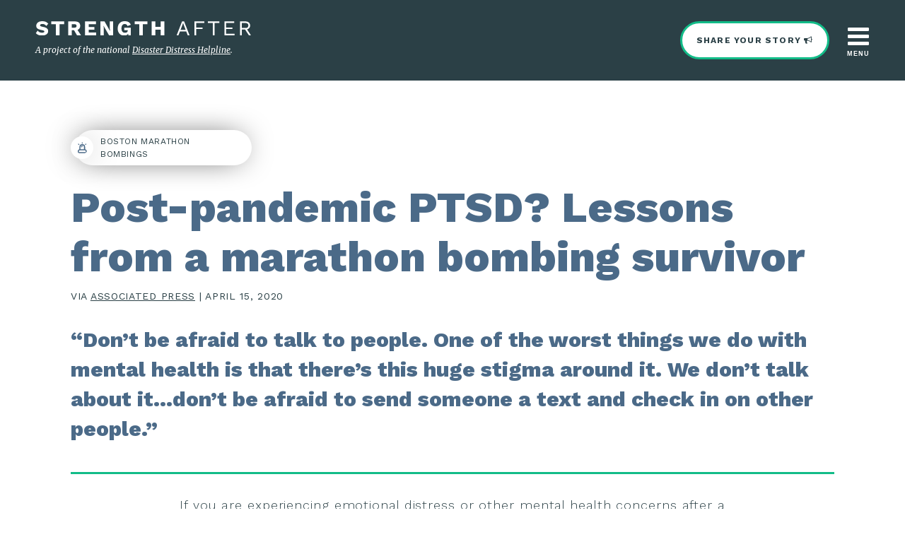

--- FILE ---
content_type: text/html; charset=UTF-8
request_url: https://strengthafterdisaster.org/boston-marathon/post-pandemic-ptsd-lessons-from-a-marathon-bombing-survivor/
body_size: 12772
content:
<!doctype html>
<html lang="en-US" xmlns:fb="https://www.facebook.com/2008/fbml" xmlns:addthis="https://www.addthis.com/help/api-spec" >
<head>
<meta charset="UTF-8">
<meta name="viewport" content="width=device-width, initial-scale=1">
<link rel="profile" href="http://gmpg.org/xfn/11">
<script src="https://use.fontawesome.com/79a763141c.js"></script>
<link href="https://fonts.googleapis.com/css?family=Merriweather:400i|Work+Sans:300,400,500,700,800" rel="stylesheet">

<script>

</script>

<meta name='robots' content='index, follow, max-image-preview:large, max-snippet:-1, max-video-preview:-1' />
	<style>img:is([sizes="auto" i], [sizes^="auto," i]) { contain-intrinsic-size: 3000px 1500px }</style>
	
	<!-- This site is optimized with the Yoast SEO plugin v23.8 - https://yoast.com/wordpress/plugins/seo/ -->
	<title>Post-pandemic PTSD? Lessons from a marathon bombing survivor - Strength After</title>
	<link rel="canonical" href="https://strengthafterdisaster.org/boston-marathon/post-pandemic-ptsd-lessons-from-a-marathon-bombing-survivor/" />
	<meta property="og:locale" content="en_US" />
	<meta property="og:type" content="article" />
	<meta property="og:title" content="Post-pandemic PTSD? Lessons from a marathon bombing survivor - Strength After" />
	<meta property="og:url" content="https://strengthafterdisaster.org/boston-marathon/post-pandemic-ptsd-lessons-from-a-marathon-bombing-survivor/" />
	<meta property="og:site_name" content="Strength After" />
	<meta property="article:published_time" content="2020-04-15T20:08:53+00:00" />
	<meta property="article:modified_time" content="2024-03-28T13:57:40+00:00" />
	<meta property="og:image" content="https://strengthafterdisaster.org/wp-content/uploads/2017/11/StrengthAfter_Default-1.png" />
	<meta property="og:image:width" content="1200" />
	<meta property="og:image:height" content="1200" />
	<meta property="og:image:type" content="image/png" />
	<meta name="author" content="Strength After Team" />
	<meta name="twitter:card" content="summary_large_image" />
	<meta name="twitter:label1" content="Written by" />
	<meta name="twitter:data1" content="Strength After Team" />
	<script type="application/ld+json" class="yoast-schema-graph">{"@context":"https://schema.org","@graph":[{"@type":"WebPage","@id":"https://strengthafterdisaster.org/boston-marathon/post-pandemic-ptsd-lessons-from-a-marathon-bombing-survivor/","url":"https://strengthafterdisaster.org/boston-marathon/post-pandemic-ptsd-lessons-from-a-marathon-bombing-survivor/","name":"Post-pandemic PTSD? Lessons from a marathon bombing survivor - Strength After","isPartOf":{"@id":"https://strengthafterdisaster.org/#website"},"datePublished":"2020-04-15T20:08:53+00:00","dateModified":"2024-03-28T13:57:40+00:00","author":{"@id":"https://strengthafterdisaster.org/#/schema/person/7e3e48d8bbf67c88109b4e9c615739f9"},"breadcrumb":{"@id":"https://strengthafterdisaster.org/boston-marathon/post-pandemic-ptsd-lessons-from-a-marathon-bombing-survivor/#breadcrumb"},"inLanguage":"en-US","potentialAction":[{"@type":"ReadAction","target":["https://strengthafterdisaster.org/boston-marathon/post-pandemic-ptsd-lessons-from-a-marathon-bombing-survivor/"]}]},{"@type":"BreadcrumbList","@id":"https://strengthafterdisaster.org/boston-marathon/post-pandemic-ptsd-lessons-from-a-marathon-bombing-survivor/#breadcrumb","itemListElement":[{"@type":"ListItem","position":1,"name":"Home","item":"https://strengthafterdisaster.org/"},{"@type":"ListItem","position":2,"name":"Post-pandemic PTSD? Lessons from a marathon bombing survivor"}]},{"@type":"WebSite","@id":"https://strengthafterdisaster.org/#website","url":"https://strengthafterdisaster.org/","name":"Strength After","description":"Stories of Strength &amp; Recovery After a Disaster","potentialAction":[{"@type":"SearchAction","target":{"@type":"EntryPoint","urlTemplate":"https://strengthafterdisaster.org/?s={search_term_string}"},"query-input":{"@type":"PropertyValueSpecification","valueRequired":true,"valueName":"search_term_string"}}],"inLanguage":"en-US"},{"@type":"Person","@id":"https://strengthafterdisaster.org/#/schema/person/7e3e48d8bbf67c88109b4e9c615739f9","name":"Strength After Team","image":{"@type":"ImageObject","inLanguage":"en-US","@id":"https://strengthafterdisaster.org/#/schema/person/image/","url":"https://secure.gravatar.com/avatar/48ac0e161d9e4ce7782000646407d51a6add4a4410d5aef4cc56af6c9c8d73f1?s=96&d=mm&r=g","contentUrl":"https://secure.gravatar.com/avatar/48ac0e161d9e4ce7782000646407d51a6add4a4410d5aef4cc56af6c9c8d73f1?s=96&d=mm&r=g","caption":"Strength After Team"},"url":"https://strengthafterdisaster.org/author/strength-after-team/"}]}</script>
	<!-- / Yoast SEO plugin. -->


<link rel='dns-prefetch' href='//s7.addthis.com' />
<link rel="alternate" type="application/rss+xml" title="Strength After &raquo; Feed" href="https://strengthafterdisaster.org/feed/" />
<link rel="alternate" type="application/rss+xml" title="Strength After &raquo; Comments Feed" href="https://strengthafterdisaster.org/comments/feed/" />
<link rel="alternate" type="application/rss+xml" title="Strength After &raquo; Post-pandemic PTSD? Lessons from a marathon bombing survivor Comments Feed" href="https://strengthafterdisaster.org/boston-marathon/post-pandemic-ptsd-lessons-from-a-marathon-bombing-survivor/feed/" />
<script type="text/javascript">
/* <![CDATA[ */
window._wpemojiSettings = {"baseUrl":"https:\/\/s.w.org\/images\/core\/emoji\/16.0.1\/72x72\/","ext":".png","svgUrl":"https:\/\/s.w.org\/images\/core\/emoji\/16.0.1\/svg\/","svgExt":".svg","source":{"concatemoji":"https:\/\/strengthafterdisaster.org\/wp-includes\/js\/wp-emoji-release.min.js?ver=6.8.3"}};
/*! This file is auto-generated */
!function(s,n){var o,i,e;function c(e){try{var t={supportTests:e,timestamp:(new Date).valueOf()};sessionStorage.setItem(o,JSON.stringify(t))}catch(e){}}function p(e,t,n){e.clearRect(0,0,e.canvas.width,e.canvas.height),e.fillText(t,0,0);var t=new Uint32Array(e.getImageData(0,0,e.canvas.width,e.canvas.height).data),a=(e.clearRect(0,0,e.canvas.width,e.canvas.height),e.fillText(n,0,0),new Uint32Array(e.getImageData(0,0,e.canvas.width,e.canvas.height).data));return t.every(function(e,t){return e===a[t]})}function u(e,t){e.clearRect(0,0,e.canvas.width,e.canvas.height),e.fillText(t,0,0);for(var n=e.getImageData(16,16,1,1),a=0;a<n.data.length;a++)if(0!==n.data[a])return!1;return!0}function f(e,t,n,a){switch(t){case"flag":return n(e,"\ud83c\udff3\ufe0f\u200d\u26a7\ufe0f","\ud83c\udff3\ufe0f\u200b\u26a7\ufe0f")?!1:!n(e,"\ud83c\udde8\ud83c\uddf6","\ud83c\udde8\u200b\ud83c\uddf6")&&!n(e,"\ud83c\udff4\udb40\udc67\udb40\udc62\udb40\udc65\udb40\udc6e\udb40\udc67\udb40\udc7f","\ud83c\udff4\u200b\udb40\udc67\u200b\udb40\udc62\u200b\udb40\udc65\u200b\udb40\udc6e\u200b\udb40\udc67\u200b\udb40\udc7f");case"emoji":return!a(e,"\ud83e\udedf")}return!1}function g(e,t,n,a){var r="undefined"!=typeof WorkerGlobalScope&&self instanceof WorkerGlobalScope?new OffscreenCanvas(300,150):s.createElement("canvas"),o=r.getContext("2d",{willReadFrequently:!0}),i=(o.textBaseline="top",o.font="600 32px Arial",{});return e.forEach(function(e){i[e]=t(o,e,n,a)}),i}function t(e){var t=s.createElement("script");t.src=e,t.defer=!0,s.head.appendChild(t)}"undefined"!=typeof Promise&&(o="wpEmojiSettingsSupports",i=["flag","emoji"],n.supports={everything:!0,everythingExceptFlag:!0},e=new Promise(function(e){s.addEventListener("DOMContentLoaded",e,{once:!0})}),new Promise(function(t){var n=function(){try{var e=JSON.parse(sessionStorage.getItem(o));if("object"==typeof e&&"number"==typeof e.timestamp&&(new Date).valueOf()<e.timestamp+604800&&"object"==typeof e.supportTests)return e.supportTests}catch(e){}return null}();if(!n){if("undefined"!=typeof Worker&&"undefined"!=typeof OffscreenCanvas&&"undefined"!=typeof URL&&URL.createObjectURL&&"undefined"!=typeof Blob)try{var e="postMessage("+g.toString()+"("+[JSON.stringify(i),f.toString(),p.toString(),u.toString()].join(",")+"));",a=new Blob([e],{type:"text/javascript"}),r=new Worker(URL.createObjectURL(a),{name:"wpTestEmojiSupports"});return void(r.onmessage=function(e){c(n=e.data),r.terminate(),t(n)})}catch(e){}c(n=g(i,f,p,u))}t(n)}).then(function(e){for(var t in e)n.supports[t]=e[t],n.supports.everything=n.supports.everything&&n.supports[t],"flag"!==t&&(n.supports.everythingExceptFlag=n.supports.everythingExceptFlag&&n.supports[t]);n.supports.everythingExceptFlag=n.supports.everythingExceptFlag&&!n.supports.flag,n.DOMReady=!1,n.readyCallback=function(){n.DOMReady=!0}}).then(function(){return e}).then(function(){var e;n.supports.everything||(n.readyCallback(),(e=n.source||{}).concatemoji?t(e.concatemoji):e.wpemoji&&e.twemoji&&(t(e.twemoji),t(e.wpemoji)))}))}((window,document),window._wpemojiSettings);
/* ]]> */
</script>
<style id='wp-emoji-styles-inline-css' type='text/css'>

	img.wp-smiley, img.emoji {
		display: inline !important;
		border: none !important;
		box-shadow: none !important;
		height: 1em !important;
		width: 1em !important;
		margin: 0 0.07em !important;
		vertical-align: -0.1em !important;
		background: none !important;
		padding: 0 !important;
	}
</style>
<link rel='stylesheet' id='wp-block-library-css' href='https://strengthafterdisaster.org/wp-includes/css/dist/block-library/style.min.css?ver=6.8.3' type='text/css' media='all' />
<style id='classic-theme-styles-inline-css' type='text/css'>
/*! This file is auto-generated */
.wp-block-button__link{color:#fff;background-color:#32373c;border-radius:9999px;box-shadow:none;text-decoration:none;padding:calc(.667em + 2px) calc(1.333em + 2px);font-size:1.125em}.wp-block-file__button{background:#32373c;color:#fff;text-decoration:none}
</style>
<style id='global-styles-inline-css' type='text/css'>
:root{--wp--preset--aspect-ratio--square: 1;--wp--preset--aspect-ratio--4-3: 4/3;--wp--preset--aspect-ratio--3-4: 3/4;--wp--preset--aspect-ratio--3-2: 3/2;--wp--preset--aspect-ratio--2-3: 2/3;--wp--preset--aspect-ratio--16-9: 16/9;--wp--preset--aspect-ratio--9-16: 9/16;--wp--preset--color--black: #000000;--wp--preset--color--cyan-bluish-gray: #abb8c3;--wp--preset--color--white: #ffffff;--wp--preset--color--pale-pink: #f78da7;--wp--preset--color--vivid-red: #cf2e2e;--wp--preset--color--luminous-vivid-orange: #ff6900;--wp--preset--color--luminous-vivid-amber: #fcb900;--wp--preset--color--light-green-cyan: #7bdcb5;--wp--preset--color--vivid-green-cyan: #00d084;--wp--preset--color--pale-cyan-blue: #8ed1fc;--wp--preset--color--vivid-cyan-blue: #0693e3;--wp--preset--color--vivid-purple: #9b51e0;--wp--preset--gradient--vivid-cyan-blue-to-vivid-purple: linear-gradient(135deg,rgba(6,147,227,1) 0%,rgb(155,81,224) 100%);--wp--preset--gradient--light-green-cyan-to-vivid-green-cyan: linear-gradient(135deg,rgb(122,220,180) 0%,rgb(0,208,130) 100%);--wp--preset--gradient--luminous-vivid-amber-to-luminous-vivid-orange: linear-gradient(135deg,rgba(252,185,0,1) 0%,rgba(255,105,0,1) 100%);--wp--preset--gradient--luminous-vivid-orange-to-vivid-red: linear-gradient(135deg,rgba(255,105,0,1) 0%,rgb(207,46,46) 100%);--wp--preset--gradient--very-light-gray-to-cyan-bluish-gray: linear-gradient(135deg,rgb(238,238,238) 0%,rgb(169,184,195) 100%);--wp--preset--gradient--cool-to-warm-spectrum: linear-gradient(135deg,rgb(74,234,220) 0%,rgb(151,120,209) 20%,rgb(207,42,186) 40%,rgb(238,44,130) 60%,rgb(251,105,98) 80%,rgb(254,248,76) 100%);--wp--preset--gradient--blush-light-purple: linear-gradient(135deg,rgb(255,206,236) 0%,rgb(152,150,240) 100%);--wp--preset--gradient--blush-bordeaux: linear-gradient(135deg,rgb(254,205,165) 0%,rgb(254,45,45) 50%,rgb(107,0,62) 100%);--wp--preset--gradient--luminous-dusk: linear-gradient(135deg,rgb(255,203,112) 0%,rgb(199,81,192) 50%,rgb(65,88,208) 100%);--wp--preset--gradient--pale-ocean: linear-gradient(135deg,rgb(255,245,203) 0%,rgb(182,227,212) 50%,rgb(51,167,181) 100%);--wp--preset--gradient--electric-grass: linear-gradient(135deg,rgb(202,248,128) 0%,rgb(113,206,126) 100%);--wp--preset--gradient--midnight: linear-gradient(135deg,rgb(2,3,129) 0%,rgb(40,116,252) 100%);--wp--preset--font-size--small: 13px;--wp--preset--font-size--medium: 20px;--wp--preset--font-size--large: 36px;--wp--preset--font-size--x-large: 42px;--wp--preset--spacing--20: 0.44rem;--wp--preset--spacing--30: 0.67rem;--wp--preset--spacing--40: 1rem;--wp--preset--spacing--50: 1.5rem;--wp--preset--spacing--60: 2.25rem;--wp--preset--spacing--70: 3.38rem;--wp--preset--spacing--80: 5.06rem;--wp--preset--shadow--natural: 6px 6px 9px rgba(0, 0, 0, 0.2);--wp--preset--shadow--deep: 12px 12px 50px rgba(0, 0, 0, 0.4);--wp--preset--shadow--sharp: 6px 6px 0px rgba(0, 0, 0, 0.2);--wp--preset--shadow--outlined: 6px 6px 0px -3px rgba(255, 255, 255, 1), 6px 6px rgba(0, 0, 0, 1);--wp--preset--shadow--crisp: 6px 6px 0px rgba(0, 0, 0, 1);}:where(.is-layout-flex){gap: 0.5em;}:where(.is-layout-grid){gap: 0.5em;}body .is-layout-flex{display: flex;}.is-layout-flex{flex-wrap: wrap;align-items: center;}.is-layout-flex > :is(*, div){margin: 0;}body .is-layout-grid{display: grid;}.is-layout-grid > :is(*, div){margin: 0;}:where(.wp-block-columns.is-layout-flex){gap: 2em;}:where(.wp-block-columns.is-layout-grid){gap: 2em;}:where(.wp-block-post-template.is-layout-flex){gap: 1.25em;}:where(.wp-block-post-template.is-layout-grid){gap: 1.25em;}.has-black-color{color: var(--wp--preset--color--black) !important;}.has-cyan-bluish-gray-color{color: var(--wp--preset--color--cyan-bluish-gray) !important;}.has-white-color{color: var(--wp--preset--color--white) !important;}.has-pale-pink-color{color: var(--wp--preset--color--pale-pink) !important;}.has-vivid-red-color{color: var(--wp--preset--color--vivid-red) !important;}.has-luminous-vivid-orange-color{color: var(--wp--preset--color--luminous-vivid-orange) !important;}.has-luminous-vivid-amber-color{color: var(--wp--preset--color--luminous-vivid-amber) !important;}.has-light-green-cyan-color{color: var(--wp--preset--color--light-green-cyan) !important;}.has-vivid-green-cyan-color{color: var(--wp--preset--color--vivid-green-cyan) !important;}.has-pale-cyan-blue-color{color: var(--wp--preset--color--pale-cyan-blue) !important;}.has-vivid-cyan-blue-color{color: var(--wp--preset--color--vivid-cyan-blue) !important;}.has-vivid-purple-color{color: var(--wp--preset--color--vivid-purple) !important;}.has-black-background-color{background-color: var(--wp--preset--color--black) !important;}.has-cyan-bluish-gray-background-color{background-color: var(--wp--preset--color--cyan-bluish-gray) !important;}.has-white-background-color{background-color: var(--wp--preset--color--white) !important;}.has-pale-pink-background-color{background-color: var(--wp--preset--color--pale-pink) !important;}.has-vivid-red-background-color{background-color: var(--wp--preset--color--vivid-red) !important;}.has-luminous-vivid-orange-background-color{background-color: var(--wp--preset--color--luminous-vivid-orange) !important;}.has-luminous-vivid-amber-background-color{background-color: var(--wp--preset--color--luminous-vivid-amber) !important;}.has-light-green-cyan-background-color{background-color: var(--wp--preset--color--light-green-cyan) !important;}.has-vivid-green-cyan-background-color{background-color: var(--wp--preset--color--vivid-green-cyan) !important;}.has-pale-cyan-blue-background-color{background-color: var(--wp--preset--color--pale-cyan-blue) !important;}.has-vivid-cyan-blue-background-color{background-color: var(--wp--preset--color--vivid-cyan-blue) !important;}.has-vivid-purple-background-color{background-color: var(--wp--preset--color--vivid-purple) !important;}.has-black-border-color{border-color: var(--wp--preset--color--black) !important;}.has-cyan-bluish-gray-border-color{border-color: var(--wp--preset--color--cyan-bluish-gray) !important;}.has-white-border-color{border-color: var(--wp--preset--color--white) !important;}.has-pale-pink-border-color{border-color: var(--wp--preset--color--pale-pink) !important;}.has-vivid-red-border-color{border-color: var(--wp--preset--color--vivid-red) !important;}.has-luminous-vivid-orange-border-color{border-color: var(--wp--preset--color--luminous-vivid-orange) !important;}.has-luminous-vivid-amber-border-color{border-color: var(--wp--preset--color--luminous-vivid-amber) !important;}.has-light-green-cyan-border-color{border-color: var(--wp--preset--color--light-green-cyan) !important;}.has-vivid-green-cyan-border-color{border-color: var(--wp--preset--color--vivid-green-cyan) !important;}.has-pale-cyan-blue-border-color{border-color: var(--wp--preset--color--pale-cyan-blue) !important;}.has-vivid-cyan-blue-border-color{border-color: var(--wp--preset--color--vivid-cyan-blue) !important;}.has-vivid-purple-border-color{border-color: var(--wp--preset--color--vivid-purple) !important;}.has-vivid-cyan-blue-to-vivid-purple-gradient-background{background: var(--wp--preset--gradient--vivid-cyan-blue-to-vivid-purple) !important;}.has-light-green-cyan-to-vivid-green-cyan-gradient-background{background: var(--wp--preset--gradient--light-green-cyan-to-vivid-green-cyan) !important;}.has-luminous-vivid-amber-to-luminous-vivid-orange-gradient-background{background: var(--wp--preset--gradient--luminous-vivid-amber-to-luminous-vivid-orange) !important;}.has-luminous-vivid-orange-to-vivid-red-gradient-background{background: var(--wp--preset--gradient--luminous-vivid-orange-to-vivid-red) !important;}.has-very-light-gray-to-cyan-bluish-gray-gradient-background{background: var(--wp--preset--gradient--very-light-gray-to-cyan-bluish-gray) !important;}.has-cool-to-warm-spectrum-gradient-background{background: var(--wp--preset--gradient--cool-to-warm-spectrum) !important;}.has-blush-light-purple-gradient-background{background: var(--wp--preset--gradient--blush-light-purple) !important;}.has-blush-bordeaux-gradient-background{background: var(--wp--preset--gradient--blush-bordeaux) !important;}.has-luminous-dusk-gradient-background{background: var(--wp--preset--gradient--luminous-dusk) !important;}.has-pale-ocean-gradient-background{background: var(--wp--preset--gradient--pale-ocean) !important;}.has-electric-grass-gradient-background{background: var(--wp--preset--gradient--electric-grass) !important;}.has-midnight-gradient-background{background: var(--wp--preset--gradient--midnight) !important;}.has-small-font-size{font-size: var(--wp--preset--font-size--small) !important;}.has-medium-font-size{font-size: var(--wp--preset--font-size--medium) !important;}.has-large-font-size{font-size: var(--wp--preset--font-size--large) !important;}.has-x-large-font-size{font-size: var(--wp--preset--font-size--x-large) !important;}
:where(.wp-block-post-template.is-layout-flex){gap: 1.25em;}:where(.wp-block-post-template.is-layout-grid){gap: 1.25em;}
:where(.wp-block-columns.is-layout-flex){gap: 2em;}:where(.wp-block-columns.is-layout-grid){gap: 2em;}
:root :where(.wp-block-pullquote){font-size: 1.5em;line-height: 1.6;}
</style>
<link rel='stylesheet' id='beast-style-build-css' href='https://strengthafterdisaster.org/wp-content/themes/beast/assets/build/css/style.css?ver=6.8.3' type='text/css' media='all' />
<link rel='stylesheet' id='addthis_all_pages-css' href='https://strengthafterdisaster.org/wp-content/plugins/addthis/frontend/build/addthis_wordpress_public.min.css?ver=6.8.3' type='text/css' media='all' />
<script type="text/javascript" src="https://strengthafterdisaster.org/wp-includes/js/jquery/jquery.min.js?ver=3.7.1" id="jquery-core-js"></script>
<script type="text/javascript" src="https://strengthafterdisaster.org/wp-includes/js/jquery/jquery-migrate.min.js?ver=3.4.1" id="jquery-migrate-js"></script>
<link rel="https://api.w.org/" href="https://strengthafterdisaster.org/wp-json/" /><link rel="alternate" title="JSON" type="application/json" href="https://strengthafterdisaster.org/wp-json/wp/v2/posts/406" /><link rel="EditURI" type="application/rsd+xml" title="RSD" href="https://strengthafterdisaster.org/xmlrpc.php?rsd" />
<link rel='shortlink' href='https://strengthafterdisaster.org/?p=406' />
<link rel="alternate" title="oEmbed (JSON)" type="application/json+oembed" href="https://strengthafterdisaster.org/wp-json/oembed/1.0/embed?url=https%3A%2F%2Fstrengthafterdisaster.org%2Fboston-marathon%2Fpost-pandemic-ptsd-lessons-from-a-marathon-bombing-survivor%2F" />
<link rel="alternate" title="oEmbed (XML)" type="text/xml+oembed" href="https://strengthafterdisaster.org/wp-json/oembed/1.0/embed?url=https%3A%2F%2Fstrengthafterdisaster.org%2Fboston-marathon%2Fpost-pandemic-ptsd-lessons-from-a-marathon-bombing-survivor%2F&#038;format=xml" />
<script async src="https://giving.classy.org/embedded/api/sdk/js/85029"></script><link rel="pingback" href="https://strengthafterdisaster.org/xmlrpc.php"><style type="text/css">.recentcomments a{display:inline !important;padding:0 !important;margin:0 !important;}</style><link rel="icon" href="https://strengthafterdisaster.org/wp-content/uploads/2017/11/cropped-StrengthAfter_Favicon-32x32.png" sizes="32x32" />
<link rel="icon" href="https://strengthafterdisaster.org/wp-content/uploads/2017/11/cropped-StrengthAfter_Favicon-192x192.png" sizes="192x192" />
<link rel="apple-touch-icon" href="https://strengthafterdisaster.org/wp-content/uploads/2017/11/cropped-StrengthAfter_Favicon-180x180.png" />
<meta name="msapplication-TileImage" content="https://strengthafterdisaster.org/wp-content/uploads/2017/11/cropped-StrengthAfter_Favicon-270x270.png" />
</head>

<!-- Google tag (gtag.js) -->
<script async src="https://www.googletagmanager.com/gtag/js?id=G-1EFY8EDG3X"></script>
<script>
  window.dataLayer = window.dataLayer || [];
  function gtag(){dataLayer.push(arguments);}
  gtag('js', new Date());

  gtag('config', 'G-1EFY8EDG3X');
</script>

<body class="wp-singular post-template-default single single-post postid-406 single-format-standard wp-theme-beast">
<div id="page" class="site">
	<a class="skip-link screen-reader-text" href="#content">Skip to content</a>

	<header id="masthead" class="site-header">
		<div class="site-header-container clearfix">
			<div class="logo_group">
			<a href="https://strengthafterdisaster.org/" class="header_logo"rel="home"><span class="screen-reader-text">Strength After</span><?xml version="1.0" encoding="utf-8"?>
<!-- Generator: Adobe Illustrator 21.1.0, SVG Export Plug-In . SVG Version: 6.00 Build 0)  -->
<svg version="1.1" id="Layer_1" xmlns="http://www.w3.org/2000/svg" xmlns:xlink="http://www.w3.org/1999/xlink" x="0px" y="0px"
	 viewBox="0 0 500 32.2" style="enable-background:new 0 0 500 32.2;" xml:space="preserve">
<path d="M19.6,25.5c-0.9,0.5-2.3,0.7-4.1,0.7c-2.3,0-4.2-0.4-5.8-1.1s-3-1.9-4.3-3.7l-4.3,5.8C2.8,29,4.8,30.4,7,31.3
	c2.3,0.9,5.3,1.3,8.9,1.3c2.6,0,5-0.4,7.1-1.2c2.1-0.8,3.7-1.9,4.9-3.4c1.2-1.5,1.8-3.2,1.8-5.2c0-2.8-1-5-2.9-6.5s-5.1-2.7-9.6-3.5
	c-2.3-0.4-4-0.9-4.9-1.4c-1-0.5-1.4-1.1-1.4-1.9c0-1,0.5-1.7,1.4-2.3s2.2-0.9,3.9-0.9c2,0,3.8,0.4,5.2,1.1c1.5,0.8,2.7,1.9,3.8,3.5
	L30,5.7c-1.9-2-3.9-3.5-6.1-4.4S19.1,0,16,0c-2.9,0-5.4,0.4-7.5,1.3S4.8,3.4,3.7,5S2,8.3,2,10.3s0.5,3.6,1.5,4.9
	c1,1.3,2.4,2.3,4.2,3.1c1.8,0.8,4.1,1.4,6.9,1.9c2.3,0.4,3.9,0.9,4.8,1.3c1,0.5,1.4,1.1,1.4,1.8C21,24.3,20.5,25,19.6,25.5z
	 M36.9,6.9h10.6v25.3H56V6.9h10.6V0.5H36.9V6.9z M97.7,19.8c2.1-0.7,3.6-1.9,4.7-3.4s1.6-3.5,1.6-5.8c0-3.3-1.1-5.8-3.2-7.5
	s-5.1-2.6-9.1-2.6H76.3v31.7h8.3V20.6h5.1l6.9,11.6h9.3L97.7,19.8z M94.3,13.8c-0.8,0.6-2.1,1-3.9,1h-5.8v-8h5.8
	c1.8,0,3.1,0.3,3.9,1c0.8,0.6,1.2,1.7,1.2,3S95.1,13.2,94.3,13.8z M141,25.8h-17.4v-6.5H137v-6h-13.4V6.9h16.8V0.5h-25.3v31.7H141
	V25.8z M180.2,32.2V0.5h-7.5v16l0.2,6l0,0l-2.5-4.8l-10-17.2H151v31.7h7.5v-16l-0.2-6l0,0l2.5,4.8l10.1,17.2H180.2z M206,32.7
	c4.3,0,7.4-1.4,9.3-4.2l0.2,3.7h5.9V15h-15.2v5.6h8.1v0.5c0,1.7-0.6,3-1.8,3.9s-2.8,1.3-4.8,1.3c-5.3,0-8-3.3-8-10
	c0-3.2,0.7-5.7,2-7.4s3.2-2.5,5.7-2.5c1.6,0,2.9,0.4,4,1.2c1.1,0.8,1.8,1.9,2.2,3.5l7.8-3c-1.3-2.9-3.1-4.9-5.4-6.2
	c-2.3-1.3-5.2-1.9-8.9-1.9c-3.3,0-6.2,0.7-8.6,2c-2.4,1.3-4.3,3.2-5.6,5.6c-1.3,2.5-2,5.4-2,8.8s0.6,6.4,1.9,8.8
	c1.3,2.5,3.1,4.3,5.3,5.6C200.4,32.1,203.1,32.7,206,32.7z M240.8,32.2h8.5V6.9h10.6V0.5h-29.6v6.4h10.6L240.8,32.2L240.8,32.2z
	 M278.1,19.4h12.4v12.8h8.5V0.5h-8.5V13h-12.4V0.5h-8.5v31.7h8.5V19.4z M335.2,23.4h14.7l3.4,8.8h4.2L344.9,0.5h-4.7l-12.6,31.7h4.1
	L335.2,23.4z M341.1,8.4l1.4-4.3h0.1l1.5,4.4l4.4,11.2h-11.8L341.1,8.4z M373,17.9h14.6v-3.6H373V4.1h18.8V0.5H369v31.7h3.9V17.9
	H373z M400.2,4.1h11.3v28.1h3.9V4.1h11.3V0.5h-26.5L400.2,4.1L400.2,4.1z M442.4,17.9H457v-3.6h-14.6V4.1h18.8V0.5h-22.8v31.7H462
	v-3.6h-19.6V17.9z M490.9,18.6c2.2-0.6,4-1.6,5.3-3.2S498,12,498,9.8c0-2.9-1-5.1-3-6.8s-4.7-2.5-8-2.5h-12.3v31.7h3.9V19h7.8
	l8.8,13.2h4.7L490.9,18.6z M478.7,15.4V4.1h8.3c4.6,0,6.9,1.9,6.9,5.7s-2.3,5.7-6.9,5.7L478.7,15.4L478.7,15.4z"/>
</svg>
</a>
			<span class="logo_subheading">A project of the national <a href="https://www.samhsa.gov/find-help/disaster-distress-helpline" target="_blank">Disaster Distress Helpline</a>.</span>
			</div>
			<div class="main-navigation">
				<a href="https://strengthafterdisaster.org/share-your-story" class="share">Share Your Story <i class="fa fa-bullhorn" aria-hidden="true"></i></a>
				<button class="menu-link" id="#menu" aria-controls="primary-menu" aria-expanded="false"><i class="fa fa-bars" aria-hidden="true"></i><span>Menu</span></button>
				<nav id="menu" class="panel"><ul id="primary-menu" class="menu"><li id="menu-item-133" class="menu-item menu-item-type-post_type menu-item-object-page menu-item-home menu-item-133"><a href="https://strengthafterdisaster.org/">Home</a></li>
<li id="menu-item-134" class="menu-item menu-item-type-custom menu-item-object-custom menu-item-134"><a href="/topic/earthquake/">Earthquake</a></li>
<li id="menu-item-244" class="menu-item menu-item-type-custom menu-item-object-custom menu-item-244"><a href="/topic/hurricane-flood/">Hurricane or Flood</a></li>
<li id="menu-item-245" class="menu-item menu-item-type-custom menu-item-object-custom menu-item-245"><a href="/topic/mass-violence/">Mass Violence</a></li>
<li id="menu-item-246" class="menu-item menu-item-type-custom menu-item-object-custom menu-item-246"><a href="/topic/public-health-crisis/">Public Health Crisis</a></li>
<li id="menu-item-247" class="menu-item menu-item-type-custom menu-item-object-custom menu-item-247"><a href="/topic/tornado/">Tornado</a></li>
<li id="menu-item-248" class="menu-item menu-item-type-custom menu-item-object-custom menu-item-248"><a href="/topic/wildfire/">Wildfire</a></li>
<li id="menu-item-602" class="menu-item menu-item-type-post_type menu-item-object-page menu-item-602"><a href="https://strengthafterdisaster.org/share-your-story/">Share Your Story</a></li>
<li id="menu-item-601" class="menu-item menu-item-type-post_type menu-item-object-page menu-item-601"><a href="https://strengthafterdisaster.org/checklist-for-sharing-your-story/">Checklist for Sharing Your Story</a></li>
<li id="menu-item-238" class="menu-item menu-item-type-post_type menu-item-object-page menu-item-238"><a href="https://strengthafterdisaster.org/about-us/">About Us</a></li>
<li id="menu-item-726" class="menu-item menu-item-type-post_type menu-item-object-page menu-item-726"><a href="https://strengthafterdisaster.org/ddh-steering-committee/">DDH Steering Committee</a></li>
<li id="menu-item-677" class="menu-item menu-item-type-post_type menu-item-object-page menu-item-677"><a href="https://strengthafterdisaster.org/emotional-prep-kit/">Disaster Emotional Prep Kit</a></li>
<li id="menu-item-239" class="menu-item menu-item-type-post_type menu-item-object-page menu-item-239"><a href="https://strengthafterdisaster.org/resources/">Resources</a></li>
<li id="menu-item-395" class="menu-item menu-item-type-post_type menu-item-object-page menu-item-395"><a href="https://strengthafterdisaster.org/donate/">Donate</a></li>
</ul></nav>				
			</div><!-- #site-navigation -->
		</div>
	</header><!-- #masthead -->

	<div id="content" class="site-content">

	<div id="primary" class="content-area">
		<main id="main" class="site-main">

		
<article id="post-406" class="parent-term--21 post-406 post type-post status-publish format-standard hentry topic-boston-marathon source-www-apnews-com">
  <div class="single-content">
	<header class="entry-header">
	<a href="https://strengthafterdisaster.org/topic/mass-violence/boston-marathon/" class="topic_bar">
		  <span class="term_icon"><svg id="Layer_1" data-name="Layer 1" xmlns="http://www.w3.org/2000/svg" viewBox="0 0 200 200"><title>DDH_ICONS</title><path d="M148.7,124.37v-35a44.65,44.65,0,1,0-89.3,0v35a30.9,30.9,0,0,0-25.83,30.43v22.38a8.49,8.49,0,0,0,8.49,8.49H166a8.49,8.49,0,0,0,8.49-8.49V154.79A30.9,30.9,0,0,0,148.7,124.37ZM104,61.69a27.7,27.7,0,0,1,27.67,27.67v34.56H76.38V89.36A27.7,27.7,0,0,1,104,61.69Zm53.5,107h-107V154.79a13.91,13.91,0,0,1,13.9-13.89h79.21a13.91,13.91,0,0,1,13.9,13.89Z"/><path d="M103.19,37.53a6.71,6.71,0,0,0,6.71-6.71V22.21a6.71,6.71,0,0,0-13.43,0v8.61A6.71,6.71,0,0,0,103.19,37.53Z"/><path d="M46.38,55a6.71,6.71,0,1,0,9.49-9.49l-6.09-6.09a6.71,6.71,0,0,0-9.49,9.49Z"/><path d="M155.24,56.93A6.68,6.68,0,0,0,160,55l6.09-6.09a6.71,6.71,0,0,0-9.49-9.49l-6.09,6.09a6.71,6.71,0,0,0,4.75,11.46Z"/><path d="M91.13,96.07a6.71,6.71,0,0,0,6.71-6.71,7.07,7.07,0,0,1,7.06-7.06,6.71,6.71,0,1,0,0-13.42A20.51,20.51,0,0,0,84.42,89.36,6.71,6.71,0,0,0,91.13,96.07Z"/></svg></span>
		  <span class="topic_bar_heading">Boston Marathon bombings</span>
	  </a>
		<h1 class="entry-title">Post-pandemic PTSD? Lessons from a marathon bombing survivor</h1>		<div class="entry-meta">
							<span>VIA <a href="" target="_blank" class="source">Associated Press</a></span>
						<span> | April 15, 2020</span>
	  		</div><!-- .entry-meta -->
			</header><!-- .entry-header -->
	<p class="pull_quote">Don’t be afraid to talk to people. One of the worst things we do with mental health is that there’s this huge stigma around it. We don’t talk about it...don’t be afraid to send someone a text and check in on other people.</p>
  <div class="hotline_info_block">
	<div class="hotline_info_block_container">
  	<p>If you are experiencing emotional distress or other mental health concerns after a disaster, the <strong>Disaster Distress Helpline</strong> is here for you 24/7/365.</p>
    	<a class="phone_number" href="tel:1-800-985-5990"> 1-800-985-5990</a>
    	<p><strong>For Deaf and Hard of Hearing ASL Users:</strong> Please text or call using your preferred Relay provider. For more resources, click <a href="https://988lifeline.org/deaf-hard-of-hearing-hearing-loss/">here</a>.</p>
<p><strong>For Spanish:</strong> Call or text and press “2”. For more resources, click <a href="https://www.samhsa.gov/find-help/disaster-distress-helpline/espanol">here</a>.</p>
<p><strong>Para Español:</strong> Llame o envíe un mensaje de texto al 1-800-985-5990 y oprima el número 2. Para más recursos, haga clic <a href="https://www.samhsa.gov/find-help/disaster-distress-helpline/espanol">aquí</a>.</p>
	<div>
	</div>
  </div>
  </div>
		<div class="entry-content">
		<div class="at-above-post addthis_tool" data-url="https://strengthafterdisaster.org/boston-marathon/post-pandemic-ptsd-lessons-from-a-marathon-bombing-survivor/"></div><!-- AddThis Advanced Settings above via filter on the_content --><!-- AddThis Advanced Settings below via filter on the_content --><!-- AddThis Advanced Settings generic via filter on the_content --><!-- AddThis Share Buttons above via filter on the_content --><!-- AddThis Share Buttons below via filter on the_content --><div class="at-below-post addthis_tool" data-url="https://strengthafterdisaster.org/boston-marathon/post-pandemic-ptsd-lessons-from-a-marathon-bombing-survivor/"></div><!-- AddThis Share Buttons generic via filter on the_content -->	</div><!-- .entry-content -->
	<div class="button_block">
		<a href="https://apnews.com/a27b7efe6ce1be3f0d665db812f5061a?utm_campaign=SocialFlow&utm_medium=AP_Sports&utm_source=Twitter" target="_blank" class="story_button">View Full Story <i class="fa fa-external-link-square" aria-hidden="true"></i></a>
		<!-- <a href="#" class="share_button">Share This Story</a> -->
	</div>
</div>
<div class="single_topic_block">
	

<div class="topic_block clearfix block_container">
			<h2>Explore stories about strength after...</h2>
	
		<div class="topic-container clearfix">
					<a href="https://strengthafterdisaster.org/topic/earthquake/" class="topic_circle parent-term--20">
				<div class="circle"><svg id="Layer_1" data-name="Layer 1" xmlns="http://www.w3.org/2000/svg" viewBox="0 0 200 200"><title>DDH_ICONS</title><path d="M178.75,72.25H131.27l0-30.44-30-29.5-30,30v30H23.78a7.63,7.63,0,0,0-7.63,7.63V178a7.63,7.63,0,0,0,7.63,7.63h155a7.63,7.63,0,0,0,7.63-7.63V79.89A7.63,7.63,0,0,0,178.75,72.25Zm-7.63,15.27V98.41l-.21-.2q-2.6-2.68-5.4-5.14l-.6-.54c-1.84-1.6-3.75-3.11-5.7-4.56-.2-.15-.37-.31-.57-.46ZM86.52,48.61l14.8-14.8L116,48.22l0,24H86.52ZM31.42,87.52H43.9c-.19.14-.36.3-.55.44-2,1.46-3.88,3-5.73,4.59l-.57.52c-1.89,1.67-3.72,3.4-5.47,5.21l-.15.15Zm90.2,82.88H80.91v-1.71a20.35,20.35,0,1,1,40.71,0Zm-20.35-37A35.31,35.31,0,0,0,66,168.69v1.71H46.81a7.52,7.52,0,0,0,.1-1,54.35,54.35,0,1,1,108.71,0,7.52,7.52,0,0,0,.1,1H136.53v-1.71A35.31,35.31,0,0,0,101.27,133.43Zm69.52,37a7.52,7.52,0,0,0,.1-1,69.62,69.62,0,0,0-139.24,0,7.52,7.52,0,0,0,.1,1h-.33v-47c.59-1,1.2-1.89,1.82-2.82s1.28-2,2-2.9c.86-1.17,1.78-2.29,2.69-3.41.71-.87,1.38-1.76,2.12-2.59,1-1.13,2.06-2.18,3.12-3.25.74-.74,1.44-1.52,2.2-2.24,1.2-1.12,2.46-2.16,3.72-3.2.69-.57,1.35-1.19,2.06-1.74,1.71-1.32,3.49-2.55,5.3-3.74.31-.21.6-.44.92-.65q3.22-2,6.65-3.79c.62-.31,1.27-.56,1.89-.86,1.68-.8,3.37-1.6,5.11-2.29.87-.35,1.78-.62,2.67-.93,1.41-.5,2.82-1,4.26-1.44h46.69c1.43.43,2.83.93,4.23,1.43.9.32,1.83.6,2.71.95,1.71.68,3.36,1.46,5,2.25.66.31,1.35.58,2,.91q3.41,1.74,6.64,3.78c.36.23.69.5,1.05.74,1.76,1.16,3.5,2.35,5.17,3.65.72.56,1.38,1.18,2.08,1.76,1.25,1,2.52,2.07,3.71,3.19.76.71,1.46,1.49,2.2,2.23,1.06,1.07,2.12,2.12,3.12,3.25.74.84,1.42,1.73,2.13,2.6.91,1.12,1.83,2.22,2.68,3.39.69.95,1.33,1.95,2,2.93s1.22,1.84,1.8,2.79v47Z"/></svg></div>
				<h3>Earthquake <i class="fa fa-arrow-right" aria-hidden="true"></i></h3>
		  </a>
					<a href="https://strengthafterdisaster.org/topic/hurricane-flood/" class="topic_circle parent-term--16">
				<div class="circle"><svg id="Layer_1" data-name="Layer 1" xmlns="http://www.w3.org/2000/svg" viewBox="0 0 200 200"><title>DDH_ICONS</title><path d="M64.53,159.11a8.5,8.5,0,0,1,0,12l-12,12a8.5,8.5,0,0,1-12-12l12-12a8.51,8.51,0,0,1,12,0m92.11,0a8.51,8.51,0,0,1,0,12l-12,12a8.51,8.51,0,0,1-12-12l12-12a8.51,8.51,0,0,1,12,0m-46.05,0a8.51,8.51,0,0,1,0,12l-12,12a8.5,8.5,0,0,1-12-12l12-12a8.52,8.52,0,0,1,12,0m32.15-41.49h-92c-13.23,0-22.16-13-16.17-24.65a16.92,16.92,0,0,1,25.7-5.63,42.42,42.42,0,0,1,40.52-54.78,42.84,42.84,0,0,1,41.68,34.11l.43-.05a3.58,3.58,0,0,1,.43,0c33,0,34.63,51-.58,51m12.88-66a.33.33,0,0,1-.12-.07.29.29,0,0,1-.08-.1,59.52,59.52,0,0,0-113.63,16,.3.3,0,0,1-.24.27A34.19,34.19,0,0,0,21.85,81.2c-15.86,22.59.54,53.44,29.61,53.44h89.91c50.83,0,61-68.83,14.25-83"/></svg></div>
				<h3>Hurricane or Flood <i class="fa fa-arrow-right" aria-hidden="true"></i></h3>
		  </a>
					<a href="https://strengthafterdisaster.org/topic/mass-violence/" class="topic_circle parent-term--21">
				<div class="circle"><svg id="Layer_1" data-name="Layer 1" xmlns="http://www.w3.org/2000/svg" viewBox="0 0 200 200"><title>DDH_ICONS</title><path d="M148.7,124.37v-35a44.65,44.65,0,1,0-89.3,0v35a30.9,30.9,0,0,0-25.83,30.43v22.38a8.49,8.49,0,0,0,8.49,8.49H166a8.49,8.49,0,0,0,8.49-8.49V154.79A30.9,30.9,0,0,0,148.7,124.37ZM104,61.69a27.7,27.7,0,0,1,27.67,27.67v34.56H76.38V89.36A27.7,27.7,0,0,1,104,61.69Zm53.5,107h-107V154.79a13.91,13.91,0,0,1,13.9-13.89h79.21a13.91,13.91,0,0,1,13.9,13.89Z"/><path d="M103.19,37.53a6.71,6.71,0,0,0,6.71-6.71V22.21a6.71,6.71,0,0,0-13.43,0v8.61A6.71,6.71,0,0,0,103.19,37.53Z"/><path d="M46.38,55a6.71,6.71,0,1,0,9.49-9.49l-6.09-6.09a6.71,6.71,0,0,0-9.49,9.49Z"/><path d="M155.24,56.93A6.68,6.68,0,0,0,160,55l6.09-6.09a6.71,6.71,0,0,0-9.49-9.49l-6.09,6.09a6.71,6.71,0,0,0,4.75,11.46Z"/><path d="M91.13,96.07a6.71,6.71,0,0,0,6.71-6.71,7.07,7.07,0,0,1,7.06-7.06,6.71,6.71,0,1,0,0-13.42A20.51,20.51,0,0,0,84.42,89.36,6.71,6.71,0,0,0,91.13,96.07Z"/></svg></div>
				<h3>Mass Violence <i class="fa fa-arrow-right" aria-hidden="true"></i></h3>
		  </a>
					<a href="https://strengthafterdisaster.org/topic/public-health-crisis/" class="topic_circle parent-term--18">
				<div class="circle"><svg id="Layer_1" data-name="Layer 1" xmlns="http://www.w3.org/2000/svg" viewBox="0 0 200 200"><title>DDH_ICONS</title><path d="M180.73,67.8H137.47a1,1,0,0,1-1-1V23.55a9.13,9.13,0,0,0-9.13-9.13H81.12A9.13,9.13,0,0,0,72,23.55V66.81a1,1,0,0,1-1,1H27.74a9.13,9.13,0,0,0-9.13,9.13v46.23a9.13,9.13,0,0,0,9.13,9.13H71a1,1,0,0,1,1,1v43.26a9.13,9.13,0,0,0,9.13,9.13h46.23a9.13,9.13,0,0,0,9.13-9.13V133.28a1,1,0,0,1,1-1h43.26a9.13,9.13,0,0,0,9.13-9.13V76.93A9.13,9.13,0,0,0,180.73,67.8ZM172.59,116H120.21v52.39a1,1,0,0,1-1,1h-30a1,1,0,0,1-1-1V116H35.87a1,1,0,0,1-1-1v-30a1,1,0,0,1,1-1H88.26V31.69a1,1,0,0,1,1-1h30a1,1,0,0,1,1,1V84.07h52.39a1,1,0,0,1,1,1v30A1,1,0,0,1,172.59,116Z"/></svg></div>
				<h3>Public Health Crisis <i class="fa fa-arrow-right" aria-hidden="true"></i></h3>
		  </a>
					<a href="https://strengthafterdisaster.org/topic/tornado/" class="topic_circle parent-term--17">
				<div class="circle"><svg id="Layer_1" data-name="Layer 1" xmlns="http://www.w3.org/2000/svg" viewBox="0 0 200 200"><title>DDH_ICONS</title><path d="M36.51,31.49h99.91a8.65,8.65,0,0,0,0-17.31H36.51a8.65,8.65,0,0,0,0,17.31"/><path d="M137.06,61.11a8.67,8.67,0,0,0-8.65-8.66H28.93a8.65,8.65,0,0,0,0,17.3h99.48a8.67,8.67,0,0,0,8.65-8.65"/><path d="M155.65,90.52H67.43a8.65,8.65,0,1,0,0,17.29h88.22a8.65,8.65,0,1,0,0-17.29"/><path d="M162.58,13.1h-.22a9.73,9.73,0,0,0,0,19.46h.43a9.69,9.69,0,0,0,9.74-9.72,10,10,0,0,0-9.95-9.74"/><path d="M133.82,129.44h-51a8.65,8.65,0,0,0,0,17.3h51a8.65,8.65,0,0,0,0-17.3"/><path d="M98.57,168.37H74.35a8.65,8.65,0,0,0,0,17.3H98.57a8.65,8.65,0,0,0,0-17.3"/></svg></div>
				<h3>Tornado <i class="fa fa-arrow-right" aria-hidden="true"></i></h3>
		  </a>
					<a href="https://strengthafterdisaster.org/topic/wildfire/" class="topic_circle parent-term--19">
				<div class="circle"><svg id="Layer_1" data-name="Layer 1" xmlns="http://www.w3.org/2000/svg" viewBox="0 0 200 200"><title>DDH_ICONS</title><path d="M135.48,48.56a8.49,8.49,0,0,0-1.73,11.88c.19.25,19,25.86,19,56.91,0,8.65-3,18.66-8.42,27.54,0-20.13-28.76-52.16-34.52-58.38a8.75,8.75,0,0,0-12.46,0c-5.76,6.22-34.52,38.28-34.52,58.41a40.88,40.88,0,0,0,.27,4.55,44.32,44.32,0,0,1-10.46-28.32c0-17.6,26.78-55.23,48.31-80.82l14.55,35.48a8.49,8.49,0,0,0,15.71-6.44L111.41,21.14a8.49,8.49,0,0,0-14.16-2.47c-6.31,7-61.61,69.22-61.61,102.47,0,33.56,27.79,61.18,63.15,64.22a40.84,40.84,0,0,0,4.77.3c.28,0,.54,0,.82,0s.58,0,.88,0c38,0,64.45-36,64.45-68.33,0-36.84-21.45-65.86-22.36-67.08A8.49,8.49,0,0,0,135.48,48.56Zm-31.92,56.56c11.36,13.49,23.77,31.41,23.77,39.8a23.78,23.78,0,0,1-23,23.73c-1.29,0-2.58-.07-3.85-.18a23.79,23.79,0,0,1-20.73-23.55C79.78,136.53,92.2,118.61,103.55,105.12Z"/></svg>
</div>
				<h3>Wildfire <i class="fa fa-arrow-right" aria-hidden="true"></i></h3>
		  </a>
			</div>
</div>
</div>
	<footer class="entry-footer">
			</footer><!-- .entry-footer -->
</article><!-- #post-406 -->

		</main><!-- #main -->
	</div><!-- #primary -->


	</div><!-- #content -->

	<footer id="colophon" class="site-footer">
		<div class="main-footer">
			<div class="main-footer-container clearfix">
			<div class="footer_left_block">
				<div class="footer_description">
											<p>Strength After is a project of the Disaster Distress Helpline, a program of the U.S. Substance Abuse and Mental Health Services Administration & administered by Vibrant Emotional Health.</p>
									</div>
				<div class="footer_links">
					<div id="footer-menu-container" class="menu-footer-container"><ul id="footer-menu" class="menu"><li id="menu-item-148" class="menu-item menu-item-type-post_type menu-item-object-page menu-item-home menu-item-148"><a href="https://strengthafterdisaster.org/">Home Page</a></li>
<li id="menu-item-147" class="menu-item menu-item-type-post_type menu-item-object-page menu-item-147"><a href="https://strengthafterdisaster.org/resources/">Resources</a></li>
<li id="menu-item-146" class="menu-item menu-item-type-post_type menu-item-object-page menu-item-146"><a href="https://strengthafterdisaster.org/about-us/">About Us</a></li>
<li id="menu-item-394" class="menu-item menu-item-type-post_type menu-item-object-page menu-item-394"><a href="https://strengthafterdisaster.org/donate/">Donate</a></li>
<li id="menu-item-600" class="menu-item menu-item-type-post_type menu-item-object-page menu-item-600"><a href="https://strengthafterdisaster.org/share-your-story/">Share Your Story</a></li>
<li id="menu-item-740" class="menu-item menu-item-type-custom menu-item-object-custom menu-item-740"><a href="https://www.hhs.gov/vulnerability-disclosure-policy/index.html">Vulnerability Disclosure Policy</a></li>
</ul></div>				</div>
				<div class="logos">
					<a href="https://www.vibrant.org/" target="_blank"><img src="/wp-content/themes/beast/assets/build/images/vibrant.png" alt="Vibrant Emotional Health"/></a>
					<a href="https://www.samhsa.gov/" target="_blank"><img src="/wp-content/themes/beast/assets/build/images/samhsa.png" alt="Substance Abuse and Mental Health Services Administration"/></a>
				</div>
				</div>
			<div class="footer_right_block">
									<div class="wysiwyg_content top_text"><p>If you are experiencing emotional distress or other mental health concerns after a disaster, the <strong>Disaster Distress Helpline</strong> is here for you 24/7/365. Call or text:</p></div>
													<div class="phone_container"><img class="phone_icon" src="/wp-content/themes/beast/assets/build/images/hotline_icon.png" alt=""/><a class="phone_number" href="tel:1-800-985-5990"> 1-800-985-5990</a></div>
								<a href="https://www.samhsa.gov/find-help/disaster-distress-helpline" target="_blank" class="ddh_button">The Disaster Distress Helpline <i class="fa fa-external-link-square" aria-hidden="true"></i></a>
									<div class="wysiwyg_content bottom_text"><p><strong>For Deaf and Hard of Hearing ASL Users:</strong> Please text or call using your preferred Relay provider. For more resources, click <a href="https://988lifeline.org/deaf-hard-of-hearing-hearing-loss/">here</a>.</p>
<p><strong>For Spanish:</strong> Call or text and press “2”. For more resources, click <a href="https://www.samhsa.gov/find-help/disaster-distress-helpline/espanol">here</a>.</p>
<p><strong>Para Español:</strong> Llame o envíe un mensaje de texto al 1-800-985-5990 y oprima el número 2. Para más recursos, haga clic <a href="https://www.samhsa.gov/find-help/disaster-distress-helpline/espanol">aquí</a>.</p>
</div>
				
			</div>
		</div><!-- .site-info -->
	</div>
		<div class="copyright_bar">
			<div class="copyright_bar_container">
							<span><i class="fa fa-copyright" aria-hidden="true"></i> Vibrant Emotional Health 2025</span>
					</div>
	</div>
	</footer><!-- #colophon -->
</div><!-- #page -->

<script>
	;
	(function(win) {
		win.egProps = {
			campaigns: [{
				campaignId: '595607',
				customDomain: 'give.vibrant.org',
				donation: {
					inline: {
						urlParams: {},
						elementSelector: '.classy-inline-embed'
					}
				}
			}]
		}
		win.document.body.appendChild(makeEGScript())

		/** Create the embed script */
		function makeEGScript() {
			var egScript = win.document.createElement('script')
			egScript.setAttribute('type', 'text/javascript')
			egScript.setAttribute('async', 'true')
			egScript.setAttribute('src', 'https://sdk.classy.org/embedded-giving.js')
			return egScript
		}

		/* Read URL Params from your website. This could potentially
		 * be included in the embed snippet */
		function readURLParams() {
			const searchParams = new URLSearchParams(location.search)
			const validUrlParams = ['c_src', 'c_src2']
			return validUrlParams.reduce(function toURLParamsMap(urlParamsSoFar, validKey) {
				const value = searchParams.get(validKey)
				return value === null ? urlParamsSoFar : {
					...urlParamsSoFar,
					[validKey]: value
				}
			}, {})
		}
	})(window)
</script>

<style>
	.main-footer .wysiwyg_content.bottom_text a{
		color: #F1C94B;
	}
	
	.main-footer .wysiwyg_content.bottom_text a:hover,
	.main-footer .wysiwyg_content.bottom_text a:focus{
		color: #14BC88;
	}
	
	.hotline_block a,
	.hotline_info_block_container a{
		color: #273C40;
	}
	
	.hotline_block a:hover,
	.hotline_block a:focus,
	.hotline_info_block_container a:hover,
	.hotline_info_block_container a:focus{
		color: #14BC88;
	}
	
</style>

<script type="speculationrules">
{"prefetch":[{"source":"document","where":{"and":[{"href_matches":"\/*"},{"not":{"href_matches":["\/wp-*.php","\/wp-admin\/*","\/wp-content\/uploads\/*","\/wp-content\/*","\/wp-content\/plugins\/*","\/wp-content\/themes\/beast\/*","\/*\\?(.+)"]}},{"not":{"selector_matches":"a[rel~=\"nofollow\"]"}},{"not":{"selector_matches":".no-prefetch, .no-prefetch a"}}]},"eagerness":"conservative"}]}
</script>
<script data-cfasync="false" type="text/javascript">if (window.addthis_product === undefined) { window.addthis_product = "wpp"; } if (window.wp_product_version === undefined) { window.wp_product_version = "wpp-6.2.7"; } if (window.addthis_share === undefined) { window.addthis_share = {}; } if (window.addthis_config === undefined) { window.addthis_config = {"data_track_clickback":true,"ui_atversion":"300"}; } if (window.addthis_plugin_info === undefined) { window.addthis_plugin_info = {"info_status":"enabled","cms_name":"WordPress","plugin_name":"Share Buttons by AddThis","plugin_version":"6.2.7","plugin_mode":"AddThis","anonymous_profile_id":"wp-db998a3693449be9e4143acecf45d49a","page_info":{"template":"posts","post_type":""},"sharing_enabled_on_post_via_metabox":false}; } 
                    (function() {
                      var first_load_interval_id = setInterval(function () {
                        if (typeof window.addthis !== 'undefined') {
                          window.clearInterval(first_load_interval_id);
                          if (typeof window.addthis_layers !== 'undefined' && Object.getOwnPropertyNames(window.addthis_layers).length > 0) {
                            window.addthis.layers(window.addthis_layers);
                          }
                          if (Array.isArray(window.addthis_layers_tools)) {
                            for (i = 0; i < window.addthis_layers_tools.length; i++) {
                              window.addthis.layers(window.addthis_layers_tools[i]);
                            }
                          }
                        }
                     },1000)
                    }());
                </script><script type="text/javascript" src="https://strengthafterdisaster.org/wp-content/themes/beast/assets/build/js/scripts.min.js?ver=20151215" id="beast-js-build-js"></script>
<script type="text/javascript" src="https://s7.addthis.com/js/300/addthis_widget.js?ver=6.8.3#pubid=ra-59d432a2159049d2" id="addthis_widget-js"></script>

</body>
</html>


--- FILE ---
content_type: text/css
request_url: https://strengthafterdisaster.org/wp-content/themes/beast/assets/build/css/style.css?ver=6.8.3
body_size: 8465
content:
@charset "UTF-8";
/*!
Theme Name: Beast
Theme URI: http://underscores.me/
Author: Jason Wasser
Author URI: http://jasonwasser.com
Description: Description
Version: 1.0.0
License: GNU General Public License v2 or later
License URI: LICENSE
Text Domain: beast
Tags: 

This theme, like WordPress, is licensed under the GPL.
Use it to make something cool, have fun, and share what you've learned with others.

Beast is based on Underscores http://underscores.me/, (C) 2012-2016 Automattic, Inc.
Underscores is distributed under the terms of the GNU GPL v2 or later.

Normalizing styles have been helped along thanks to the fine work of
Nicolas Gallagher and Jonathan Neal http://necolas.github.io/normalize.css/
*/html{font-family:sans-serif;-webkit-text-size-adjust:100%;-ms-text-size-adjust:100%}body{margin:0}article,aside,details,figcaption,figure,footer,header,main,menu,nav,section,summary{display:block}audio,canvas,progress,video{display:inline-block;vertical-align:baseline}audio:not([controls]){display:none;height:0}[hidden],template{display:none}a{background-color:transparent}abbr[title]{border-bottom:1px dotted}b,strong{font-weight:700}dfn{font-style:italic}h1{font-size:2em;margin:.67em 0}mark{background:#ff0;color:#000}small{font-size:80%}sub,sup{font-size:75%;line-height:0;position:relative;vertical-align:baseline}sup{top:-.5em}sub{bottom:-.25em}img{border:0}svg:not(:root){overflow:hidden}figure{margin:1em 40px}hr{-webkit-box-sizing:content-box;box-sizing:content-box;height:0}code,kbd,pre,samp{font-family:monospace,monospace;font-size:1em}button,input,optgroup,select,textarea{color:inherit;font:inherit;margin:0}button{overflow:visible}button,select{text-transform:none}button,html input[type=button],input[type=reset],input[type=submit]{-webkit-appearance:button;cursor:pointer}button[disabled],html input[disabled]{cursor:default}button::-moz-focus-inner,input::-moz-focus-inner{border:0;padding:0}input{line-height:normal}input[type=checkbox],input[type=radio]{-webkit-box-sizing:border-box;box-sizing:border-box;padding:0}input[type=number]::-webkit-inner-spin-button,input[type=number]::-webkit-outer-spin-button{height:auto}input[type=search]::-webkit-search-cancel-button,input[type=search]::-webkit-search-decoration{-webkit-appearance:none}fieldset{border:1px solid silver;margin:0 2px;padding:.35em .625em .75em}legend{border:0;padding:0}textarea{overflow:auto}optgroup{font-weight:700}table{border-collapse:collapse;border-spacing:0}td,th{padding:0}body,button,input,optgroup,select,textarea{color:#2b4046;font-family:sans-serif;font-size:16px;font-size:1rem;line-height:1.5}h1,h2,h3,h4,h5,h6{clear:both}p{margin-bottom:1.5em}cite,dfn,em,i{font-style:italic}blockquote{margin:0 1.5em}address{margin:0 0 1.5em}pre{background:#eee;font-family:Courier\ 10 Pitch,Courier,monospace;line-height:1.6;margin-bottom:1.6em;max-width:100%;overflow:auto;padding:1.6em}code,kbd,pre,tt,var{font-size:15px;font-size:.9375rem}code,kbd,tt,var{font-family:Monaco,Consolas,Andale Mono,DejaVu Sans Mono,monospace}abbr,acronym{border-bottom:1px dotted #666;cursor:help}ins,mark{background:#fff9c0;text-decoration:none}big{font-size:125%}html{-webkit-box-sizing:border-box;box-sizing:border-box}.block_container{max-width:1180px;margin:0 auto}.load_container,.load_more{text-align:center}.load_more{margin:40px 0 100px;font-size:16px;font-weight:300;text-transform:uppercase;letter-spacing:.1em;color:#2b4046;cursor:pointer;display:inline-block;border:3px solid #12bc88;padding:20px 80px;background-color:#fff}.load_more:hover{background-color:#12bc88;color:#fff;-webkit-transition:all .25s ease-in-out;-o-transition:all .25s ease-in-out;transition:all .25s ease-in-out}.disabled_load_more{opacity:.5;cursor:default}.disabled_load_more:hover{background-color:#fff;color:#2b4046}@media (max-width:1260px){.block_container{margin:0 40px}}@media (max-width:650px){.block_container{margin:0 20px}}.clearfix:after{content:"";display:table;clear:both}*,:after,:before{-webkit-box-sizing:inherit;box-sizing:inherit}body{font-family:Work Sans,sans-serif;background:#fff}blockquote,q{quotes:"" ""}blockquote:after,blockquote:before,q:after,q:before{content:""}hr{background-color:#ccc;border:0;height:1px;margin-bottom:1.5em}ol,ul{margin:0 0 1.5em 3em}ul{list-style:disc}ol{list-style:decimal}li>ol,li>ul{margin-bottom:0;margin-left:1.5em}dt{font-weight:700}dd{margin:0 1.5em 1.5em}img{height:auto;max-width:100%}figure{margin:1em 0}table{margin:0 0 1.5em;width:100%}.hero_block{background-color:#2b4046;padding:120px 0 160px;text-align:center;position:relative;z-index:-1;font-family:Work Sans,sans-serif}.hero_block:after{position:absolute;content:"";width:100%;height:100%;top:0;left:0;background:rgba(43,64,70,.8)}.hero_block_container{position:relative;z-index:9}.hero_content{max-width:600px;margin:0 auto}.hero_content h2{font-size:50px;line-height:60px;font-weight:300;color:#fff;margin:20px 0 0;letter-spacing:.01em}@media (max-width:750px){.hero_content h2{font-size:35px;line-height:45px}}@media (max-width:650px){.hero_block_container .hero_content{margin:0 20px;padding:0;max-width:100%}}.grid-sizer{width:calc(50% - 10px)}.source{font-size:14px;font-weight:400;text-transform:uppercase;letter-spacing:.05em}.audio svg{width:25px;height:auto;vertical-align:middle;margin-right:5px;height:16px}a.post_item{width:calc(50% - 10px);margin-bottom:20px;float:left;padding:50px;text-decoration:none;color:#2b4046;background-color:#ebf8f3}a.post_item .term_icon svg{width:32px;height:32px;display:inline-block;vertical-align:middle;background-color:#fff;padding:7px;border-radius:40px;position:relative;z-index:2;-webkit-box-shadow:0 0 43px -9px #000;box-shadow:0 0 43px -9px #000}a.post_item:visited{color:#2b4046}a.post_item h4{font-size:12px;font-weight:400;text-transform:uppercase;letter-spacing:.05em;display:inline-block;margin:0;background-color:#fff;padding:7px 20px 7px 36px;border-radius:30px;position:relative;left:-31px;-webkit-box-shadow:0 0 43px -14px #000;box-shadow:0 0 43px -14px #000;max-width:250px;vertical-align:middle}a.post_item h3{font-size:24px;font-weight:500;line-height:36px;margin-top:0;margin-bottom:10px}a.post_item .pull_quote{font-size:34px;font-weight:800;line-height:44px;margin-top:0;margin-bottom:25px}a.post_item .pull_quote:before{content:"“"}a.post_item .pull_quote:after{content:"”"}a.post_item .topic_bar{margin-bottom:25px;display:inline-block;position:relative;z-index:0}.tax-topic a.post_item.parent-term--21{background-color:#edf0f3}.tax-topic a.post_item.video.parent-term--21{border-color:#edf0f3;background-color:#fff}.tax-topic a.post_item.parent-term--20{background-color:#eeedec}.tax-topic a.post_item.video.parent-term--20{border-color:#eeedec;background-color:#fff}.tax-topic a.post_item.parent-term--17{background-color:#e8f2ed}.tax-topic a.post_item.video.parent-term--17{border-color:#e8f2ed;background-color:#fff}.tax-topic a.post_item.parent-term--18{background-color:#f1effc}.tax-topic a.post_item.video.parent-term--18{border-color:#f1effc;background-color:#fff}.tax-topic a.post_item.parent-term--19{background-color:#fbebe5}.tax-topic a.post_item.video.parent-term--19{border-color:#fbebe5;background-color:#fff}.tax-topic a.post_item.parent-term--16{background-color:#e8eff8}.tax-topic a.post_item.video.parent-term--16{border-color:#e8eff8;background-color:#fff}a.post_item.video{background-color:#fff;border:3px solid #ebf8f3;padding:47px}a.post_item.video .left_block{line-height:0;width:100%;margin-bottom:30px;max-height:404px;position:relative}a.post_item.video .right_block{width:100%}.audio{display:block;font-size:12px;font-weight:400;text-transform:uppercase;letter-spacing:.05em;margin-top:10px}.parent-term--21 .term_icon svg{fill:#4b6a88}.parent-term--20 .term_icon svg{fill:#555344}.parent-term--17 .term_icon svg{fill:#1e824c}.parent-term--18 .term_icon svg{fill:#7462e0}.parent-term--19 .term_icon svg{fill:#d43900}.parent-term--16 .term_icon svg{fill:#2062bd}.parent-term--21 .audio{color:#4b6a88}.parent-term--21 .audio svg{fill:#4b6a88}.parent-term--20 .audio{color:#555344}.parent-term--20 .audio svg{fill:#555344}.parent-term--17 .audio{color:#1e824c}.parent-term--17 .audio svg{fill:#1e824c}.parent-term--18 .audio{color:#7462e0}.parent-term--18 .audio svg{fill:#7462e0}.parent-term--19 .audio{color:#d43900}.parent-term--19 .audio svg{fill:#d43900}.parent-term--16 .audio{color:#2062bd}.parent-term--16 .audio svg{fill:#2062bd}.video_overlay{position:absolute;display:block;background-color:rgba(43,64,70,.6);top:0;line-height:0;width:100%;height:100%}.video_overlay img{display:inline-block;display:block;max-width:100px;width:25%;top:50%;left:50%;-webkit-transform:translate(-50%,-50%);-ms-transform:translate(-50%,-50%);transform:translate(-50%,-50%);position:absolute}a.post_item.video.featured{borders:none;padding:50px}a.post_item.featured{background-color:#007a7c;border:none}a.post_item.featured .audio,a.post_item.featured .pull_quote,a.post_item.featured .source,a.post_item.featured h3{color:#fff}a.post_item.featured .audio svg{fill:#fff}a.post_item.featured .featured_label{font-size:12px;font-weight:400;text-transform:uppercase;letter-spacing:.05em;margin-left:-20px;color:#fff}a.post_item.featured:first-of-type{background-color:#2b4046}a.post_item.featured:hover .featured_label{color:#fff}a.post_item.featured:hover .featured_label,a.post_item.parent-term--21:hover{-webkit-transition:all .25s ease-in-out;-o-transition:all .25s ease-in-out;transition:all .25s ease-in-out}a.post_item.parent-term--21:hover{background-color:#4b6a88}a.post_item.parent-term--21:hover .audio,a.post_item.parent-term--21:hover .pull_quote,a.post_item.parent-term--21:hover .source,a.post_item.parent-term--21:hover h3{color:#fff;-webkit-transition:all .25s ease-in-out;-o-transition:all .25s ease-in-out;transition:all .25s ease-in-out}a.post_item.parent-term--21:hover .audio svg{fill:#fff}a.post_item.parent-term--21:hover .audio svg,a.post_item.video.parent-term--21:hover{-webkit-transition:all .25s ease-in-out;-o-transition:all .25s ease-in-out;transition:all .25s ease-in-out}a.post_item.video.parent-term--21:hover{background-color:#4b6a88;border-color:#4b6a88}a.post_item.video.parent-term--21:hover .video_overlay{display:none}a.post_item.parent-term--20:hover,a.post_item.video.parent-term--21:hover .video_overlay{-webkit-transition:all .25s ease-in-out;-o-transition:all .25s ease-in-out;transition:all .25s ease-in-out}a.post_item.parent-term--20:hover{background-color:#555344}a.post_item.parent-term--20:hover .audio,a.post_item.parent-term--20:hover .pull_quote,a.post_item.parent-term--20:hover .source,a.post_item.parent-term--20:hover h3{color:#fff;-webkit-transition:all .25s ease-in-out;-o-transition:all .25s ease-in-out;transition:all .25s ease-in-out}a.post_item.parent-term--20:hover .audio svg{fill:#fff}a.post_item.parent-term--20:hover .audio svg,a.post_item.video.parent-term--20:hover{-webkit-transition:all .25s ease-in-out;-o-transition:all .25s ease-in-out;transition:all .25s ease-in-out}a.post_item.video.parent-term--20:hover{background-color:#555344;border-color:#555344}a.post_item.video.parent-term--20:hover .video_overlay{display:none}a.post_item.parent-term--17:hover,a.post_item.video.parent-term--20:hover .video_overlay{-webkit-transition:all .25s ease-in-out;-o-transition:all .25s ease-in-out;transition:all .25s ease-in-out}a.post_item.parent-term--17:hover{background-color:#1e824c}a.post_item.parent-term--17:hover .audio,a.post_item.parent-term--17:hover .pull_quote,a.post_item.parent-term--17:hover .source,a.post_item.parent-term--17:hover h3{color:#fff;-webkit-transition:all .25s ease-in-out;-o-transition:all .25s ease-in-out;transition:all .25s ease-in-out}a.post_item.parent-term--17:hover .audio svg{fill:#fff}a.post_item.parent-term--17:hover .audio svg,a.post_item.video.parent-term--17:hover{-webkit-transition:all .25s ease-in-out;-o-transition:all .25s ease-in-out;transition:all .25s ease-in-out}a.post_item.video.parent-term--17:hover{background-color:#1e824c;border-color:#1e824c}a.post_item.video.parent-term--17:hover .video_overlay{display:none}a.post_item.parent-term--18:hover,a.post_item.video.parent-term--17:hover .video_overlay{-webkit-transition:all .25s ease-in-out;-o-transition:all .25s ease-in-out;transition:all .25s ease-in-out}a.post_item.parent-term--18:hover{background-color:#7462e0}a.post_item.parent-term--18:hover .audio,a.post_item.parent-term--18:hover .pull_quote,a.post_item.parent-term--18:hover .source,a.post_item.parent-term--18:hover h3{color:#fff;-webkit-transition:all .25s ease-in-out;-o-transition:all .25s ease-in-out;transition:all .25s ease-in-out}a.post_item.parent-term--18:hover .audio svg{fill:#fff}a.post_item.parent-term--18:hover .audio svg,a.post_item.video.parent-term--18:hover{-webkit-transition:all .25s ease-in-out;-o-transition:all .25s ease-in-out;transition:all .25s ease-in-out}a.post_item.video.parent-term--18:hover{background-color:#7462e0;border-color:#7462e0}a.post_item.video.parent-term--18:hover .video_overlay{display:none}a.post_item.parent-term--19:hover,a.post_item.video.parent-term--18:hover .video_overlay{-webkit-transition:all .25s ease-in-out;-o-transition:all .25s ease-in-out;transition:all .25s ease-in-out}a.post_item.parent-term--19:hover{background-color:#d43900}a.post_item.parent-term--19:hover .audio,a.post_item.parent-term--19:hover .pull_quote,a.post_item.parent-term--19:hover .source,a.post_item.parent-term--19:hover h3{color:#fff;-webkit-transition:all .25s ease-in-out;-o-transition:all .25s ease-in-out;transition:all .25s ease-in-out}a.post_item.parent-term--19:hover .audio svg{fill:#fff}a.post_item.parent-term--19:hover .audio svg,a.post_item.video.parent-term--19:hover{-webkit-transition:all .25s ease-in-out;-o-transition:all .25s ease-in-out;transition:all .25s ease-in-out}a.post_item.video.parent-term--19:hover{background-color:#d43900;border-color:#d43900}a.post_item.video.parent-term--19:hover .video_overlay{display:none}a.post_item.parent-term--16:hover,a.post_item.video.parent-term--19:hover .video_overlay{-webkit-transition:all .25s ease-in-out;-o-transition:all .25s ease-in-out;transition:all .25s ease-in-out}a.post_item.parent-term--16:hover{background-color:#2062bd}a.post_item.parent-term--16:hover .audio,a.post_item.parent-term--16:hover .pull_quote,a.post_item.parent-term--16:hover .source,a.post_item.parent-term--16:hover h3{color:#fff;-webkit-transition:all .25s ease-in-out;-o-transition:all .25s ease-in-out;transition:all .25s ease-in-out}a.post_item.parent-term--16:hover .audio svg{fill:#fff}a.post_item.parent-term--16:hover .audio svg,a.post_item.video.parent-term--16:hover{-webkit-transition:all .25s ease-in-out;-o-transition:all .25s ease-in-out;transition:all .25s ease-in-out}a.post_item.video.parent-term--16:hover{background-color:#2062bd;border-color:#2062bd}a.post_item.video.parent-term--16:hover .video_overlay{display:none;-webkit-transition:all .25s ease-in-out;-o-transition:all .25s ease-in-out;transition:all .25s ease-in-out}@media (max-width:900px){.grid-sizer,a.post_item{width:100%}}@media (max-width:600px){a.post_item,a.post_item.video.featured{padding:25px}a.post_item.video{padding:22px}}.topic_block{padding:50px 0 70px}.topic_block h2{margin-top:0;margin-bottom:40px;letter-spacing:.05em;font-size:24px;font-weight:400;color:#2b4046}.topic_block .topic-container,.topic_block h2,a.topic_circle{text-align:center}a.topic_circle{width:125px;border-radius:125px;margin-right:40px;text-decoration:none;display:inline-block;vertical-align:top}a.topic_circle:last-of-type{margin-right:0}a.topic_circle svg{max-width:50px;height:auto;position:absolute;top:50%;left:50%;-webkit-transform:translate(-50%,-50%);-ms-transform:translate(-50%,-50%);transform:translate(-50%,-50%)}a.topic_circle .circle{position:relative;background-color:#fff;-webkit-box-shadow:3px 0 114px -42px #000;box-shadow:3px 0 114px -42px #000;height:125px;border-radius:125px}a.topic_circle h3{font-size:12px;font-weight:700;text-transform:uppercase;letter-spacing:.05em;color:#2b4046;margin-top:20px;margin-bottom:0}@media (max-width:1180px){a.topic_circle{margin-right:20px;margin-bottom:40px}a.topic_circle .circle{-webkit-box-shadow:3px 0 114px -26px #000;box-shadow:3px 0 114px -26px #000;height:90px;width:90px;margin:0 auto}}@media (max-width:1000px){.topic_block{max-width:530px;margin:0 auto;padding-left:20px;padding-right:20px}a.topic_circle{margin-right:20px}a.topic_circle:nth-of-type(3){margin-right:0}a.topic_circle .circle{-webkit-box-shadow:3px 0 114px -26px #000;box-shadow:3px 0 114px -26px #000;height:90px;width:90px;margin:0 auto}}@media (max-width:500px){.topic_block{max-width:320px}a.topic_circle:nth-of-type(3){margin-right:20px}a.topic_circle:nth-of-type(2n){margin-right:0}}a.topic_circle.parent-term--21 .circle svg{fill:#4b6a88}a.topic_circle.parent-term--20 .circle svg{fill:#555344}a.topic_circle.parent-term--17 .circle svg{fill:#1e824c}a.topic_circle.parent-term--18 .circle svg{fill:#7462e0}a.topic_circle.parent-term--19 .circle svg{fill:#d43900}a.topic_circle.parent-term--16 .circle svg{fill:#2062bd}a.topic_circle.parent-term--21:hover .circle{background-color:#4b6a88}a.topic_circle.parent-term--21:hover .circle,a.topic_circle.parent-term--21:hover h3{-webkit-transition:all .25s ease-in-out;-o-transition:all .25s ease-in-out;transition:all .25s ease-in-out}a.topic_circle.parent-term--21:hover h3{color:#4b6a88}a.topic_circle.parent-term--21:hover svg{fill:#fff}a.topic_circle.parent-term--20:hover .circle,a.topic_circle.parent-term--21:hover svg{-webkit-transition:all .25s ease-in-out;-o-transition:all .25s ease-in-out;transition:all .25s ease-in-out}a.topic_circle.parent-term--20:hover .circle{background-color:#555344}a.topic_circle.parent-term--20:hover h3{color:#555344}a.topic_circle.parent-term--20:hover h3,a.topic_circle.parent-term--20:hover svg{-webkit-transition:all .25s ease-in-out;-o-transition:all .25s ease-in-out;transition:all .25s ease-in-out}a.topic_circle.parent-term--20:hover svg{fill:#fff}a.topic_circle.parent-term--17:hover .circle{background-color:#1e824c}a.topic_circle.parent-term--17:hover .circle,a.topic_circle.parent-term--17:hover h3{-webkit-transition:all .25s ease-in-out;-o-transition:all .25s ease-in-out;transition:all .25s ease-in-out}a.topic_circle.parent-term--17:hover h3{color:#1e824c}a.topic_circle.parent-term--17:hover svg{fill:#fff}a.topic_circle.parent-term--17:hover svg,a.topic_circle.parent-term--18:hover .circle{-webkit-transition:all .25s ease-in-out;-o-transition:all .25s ease-in-out;transition:all .25s ease-in-out}a.topic_circle.parent-term--18:hover .circle{background-color:#7462e0}a.topic_circle.parent-term--18:hover h3{color:#7462e0}a.topic_circle.parent-term--18:hover h3,a.topic_circle.parent-term--18:hover svg{-webkit-transition:all .25s ease-in-out;-o-transition:all .25s ease-in-out;transition:all .25s ease-in-out}a.topic_circle.parent-term--18:hover svg{fill:#fff}a.topic_circle.parent-term--19:hover .circle{background-color:#d43900}a.topic_circle.parent-term--19:hover .circle,a.topic_circle.parent-term--19:hover h3{-webkit-transition:all .25s ease-in-out;-o-transition:all .25s ease-in-out;transition:all .25s ease-in-out}a.topic_circle.parent-term--19:hover h3{color:#d43900}a.topic_circle.parent-term--19:hover svg{fill:#fff}a.topic_circle.parent-term--16:hover .circle,a.topic_circle.parent-term--19:hover svg{-webkit-transition:all .25s ease-in-out;-o-transition:all .25s ease-in-out;transition:all .25s ease-in-out}a.topic_circle.parent-term--16:hover .circle{background-color:#2062bd}a.topic_circle.parent-term--16:hover h3{color:#2062bd}a.topic_circle.parent-term--16:hover h3,a.topic_circle.parent-term--16:hover svg{-webkit-transition:all .25s ease-in-out;-o-transition:all .25s ease-in-out;transition:all .25s ease-in-out}a.topic_circle.parent-term--16:hover svg{fill:#fff}.hotline_block_position{position:relative;top:-110px;margin-bottom:-110px}.line_block{background-color:#12bc88;height:5px;border-radius:5px;max-width:940px;border-radius:4px;margin:0 auto}.hotline_block{position:relative;-webkit-box-shadow:0 -41px 166px -45px rgba(0,0,0,.75);box-shadow:0 -41px 166px -45px rgba(0,0,0,.75);max-width:900px;margin:0 auto;border-radius:25px;overflow:hidden;background-color:#fff;display:grid;grid-template-columns:55% 45%}.hotline_block .hotline_block_container{max-width:520px;margin:0 auto}.hotline_block .asl-now__button{border:4px solid #007a7c;background:#fff;display:inline-block;line-height:0;padding:15px 19px;margin-bottom:10px;-webkit-transition:all .3s;-o-transition:all .3s;transition:all .3s;text-decoration:none}.hotline_block .asl-now__button i,.hotline_block .asl-now__button svg{vertical-align:top;line-height:22px}.hotline_block .asl-now__button svg{height:22px}.hotline_block .asl-now__button svg .st0{fill:#555556}.hotline_block .asl-now__button i{color:#2b4046}.hotline_block .asl-now__button:focus,.hotline_block .asl-now__button:hover{border-color:#f2c94c;background:#007a7c}.hotline_block .asl-now__button:focus i,.hotline_block .asl-now__button:hover i{color:#fff}.hotline_block .asl-now__button:focus svg .st0,.hotline_block .asl-now__button:hover svg .st0{fill:#fff}.hotline_block .group--left{background:#ebf8f3;padding:40px;border-right:1px solid #e0e0e0;display:-webkit-box;display:-ms-flexbox;display:flex;-webkit-box-orient:vertical;-webkit-box-direction:normal;-ms-flex-direction:column;flex-direction:column;-webkit-box-pack:center;-ms-flex-pack:center;justify-content:center}.hotline_block .group--left p{font-size:30px;line-height:42px;font-weight:700;margin:0}.hotline_block .group--right>div{padding:40px}.hotline_block .group--right>div:first-of-type{padding:40px 40px 20px;border-bottom:1px solid #e0e0e0}.hotline_block .group--right>div:last-of-type{padding:20px 40px 40px}.hotline_block .phone_number_label{font-size:16px;font-weight:700;line-height:24px;margin-bottom:10px}.hotline_block a.phone_number{line-height:24px;font-weight:300;font-size:38px;color:#2b4046;text-decoration:none}.hotline_block a.phone_number:hover{color:#12bc88;-webkit-transition:all .25s ease-in-out;-o-transition:all .25s ease-in-out;transition:all .25s ease-in-out}.hotline_block p{font-size:16px;line-height:24px;color:#2b4046;font-weight:300}.hotline_block img{vertical-align:top}.hotline_block .hotline_image{position:absolute;right:10px;bottom:0}@media (max-width:900px){.hotline_block{grid-template-columns:45% 55%}.hotline_block .group--left p{font-size:22px;line-height:32px}.hotline_block .phone_number_label{margin-bottom:0}.hotline_block a.phone_number{font-size:28px}.hotline_block .hotline_image{display:none}.hotline_block .phone_icon{width:40px}.hotline_block .hotline_block_container{max-width:none;margin:0 20px}}@media (max-width:700px){.hotline_block{display:block;text-align:center}}@media (max-width:450px){.hotline_block .phone_icon{display:none}}.tax-topic .page-header,body.page .page-header{background-color:#2b4046;text-align:center;margin-bottom:50px}.tax-topic .page-header svg,body.page .page-header svg{max-height:450px;fill:hsla(0,0%,100%,.1);position:absolute;top:50%;left:50%;-webkit-transform:translate(-50%,-50%);-ms-transform:translate(-50%,-50%);transform:translate(-50%,-50%)}.tax-topic .page-header .subheading,body.page .page-header .subheading{font-size:24px;font-weight:300;letter-spacing:.05em;display:inline-block;margin-bottom:5px;margin-top:20px}.tax-topic .page-header h1,body.page .page-header h1{font-size:50px;line-height:50px;font-weight:300;letter-spacing:.01em;margin-bottom:0;margin-top:0}.tax-topic .page-header .page_header_container,body.page .page-header .page_header_container{max-width:600px;margin:0 auto;overflow:hidden;padding:150px 0;position:relative;color:#fff}@media (max-width:650px){.tax-topic .page-header svg,body.page .page-header svg{max-height:230px}.tax-topic .page-header .subheading,body.page .page-header .subheading{font-size:18px}.tax-topic .page-header h1,body.page .page-header h1{font-size:40px;line-height:40px}.tax-topic .page-header .page_header_container,body.page .page-header .page_header_container{margin:0 20px;max-width:100%;padding:120px 0}}.single-content{max-width:1080px;margin:70px auto}.single-content a.topic_bar{color:#2b4046}.single-content .hotline_info_block{border-top:3px solid #12bc88;border-bottom:3px solid #12bc88;padding:30px 0;text-align:center;font-size:18px;display:inline-block;letter-spacing:.05em;font-weight:300;margin-top:20px;width:100%}.single-content .hotline_info_block .asl-now__button{border:4px solid #007a7c;background:#fff;display:inline-block;line-height:0;padding:15px 19px;margin-bottom:10px;-webkit-transition:all .3s;-o-transition:all .3s;transition:all .3s;margin-top:20px;text-decoration:none}.single-content .hotline_info_block .asl-now__button i,.single-content .hotline_info_block .asl-now__button svg{vertical-align:top;line-height:22px}.single-content .hotline_info_block .asl-now__button i{color:#2b4046}.single-content .hotline_info_block .asl-now__button svg{height:22px}.single-content .hotline_info_block .asl-now__button svg .st0{fill:#555556}.single-content .hotline_info_block .asl-now__button:focus,.single-content .hotline_info_block .asl-now__button:hover{border-color:#f2c94c;background:#007a7c}.single-content .hotline_info_block .asl-now__button:focus i,.single-content .hotline_info_block .asl-now__button:hover i{color:#fff}.single-content .hotline_info_block .asl-now__button:focus svg .st0,.single-content .hotline_info_block .asl-now__button:hover svg .st0{fill:#fff}.single-content .hotline_info_block_container{max-width:800px;margin:0 auto}.single-content .hotline_info_block p,.single-content .phone_number{display:inline}.single-content .hotline_info_block strong{font-weight:800}.single-content .hotline_info_block a.phone_number{font-weight:800;color:#2b4046}.single-content .hotline_info_block a.phone_number:hover{color:#12bc88;-webkit-transition:all .25s ease-in-out;-o-transition:all .25s ease-in-out;transition:all .25s ease-in-out}.embed-container{position:relative;padding-bottom:56.25%;height:0;overflow:hidden;max-width:100%;height:auto}.embed-container embed,.embed-container iframe,.embed-container object{position:absolute;top:0;left:0;width:100%;height:100%}.error404 h1,.page-template-default h1{font-size:60px;line-height:70px;font-weight:800;margin-top:0;margin-bottom:10px}.single .entry-meta{font-size:14px;font-weight:400;text-transform:uppercase;letter-spacing:.05em}.single .featured_video{max-width:854px;margin:50px auto 0}.single h1{font-size:60px;line-height:70px;font-weight:800;margin-top:0;margin-bottom:10px}.single .entry-content{line-height:36px;font-size:20px}.single .pull_quote{font-size:30px;line-height:42px;font-weight:800;margin-bottom:20px}.single .pull_quote:before{content:"“"}.single .pull_quote:after{content:"”"}.single a.source{color:#2b4046}.single a.source:hover{color:#12bc88;-webkit-transition:all .25s ease-in-out;-o-transition:all .25s ease-in-out;transition:all .25s ease-in-out}.single .parent-term--21 .pull_quote,.single .parent-term--21 h1{color:#4b6a88}.single .parent-term--21 a.story_button{background-color:#4b6a88;border-color:#4b6a88}.single .parent-term--21 a.story_button:hover{color:#4b6a88;-webkit-transition:all .25s ease-in-out;-o-transition:all .25s ease-in-out;transition:all .25s ease-in-out}.single .parent-term--21 a.share_button{background-color:#edf0f3;border-color:#edf0f3;color:#4b6a88}.single .parent-term--21 a.topic_bar:hover .topic_bar_heading{color:#fff;background-color:#4b6a88;-webkit-transition:all .25s ease-in-out;-o-transition:all .25s ease-in-out;transition:all .25s ease-in-out}.single .parent-term--20 .pull_quote,.single .parent-term--20 h1{color:#555344}.single .parent-term--20 a.story_button{background-color:#555344;border-color:#555344}.single .parent-term--20 a.story_button:hover{color:#555344;-webkit-transition:all .25s ease-in-out;-o-transition:all .25s ease-in-out;transition:all .25s ease-in-out}.single .parent-term--20 a.share_button{background-color:#eeedec;border-color:#eeedec;color:#555344}.single .parent-term--20 a.topic_bar:hover .topic_bar_heading{color:#fff;background-color:#555344;-webkit-transition:all .25s ease-in-out;-o-transition:all .25s ease-in-out;transition:all .25s ease-in-out}.single .parent-term--17 .pull_quote,.single .parent-term--17 h1{color:#1e824c}.single .parent-term--17 a.story_button{background-color:#1e824c;border-color:#1e824c}.single .parent-term--17 a.story_button:hover{color:#1e824c;-webkit-transition:all .25s ease-in-out;-o-transition:all .25s ease-in-out;transition:all .25s ease-in-out}.single .parent-term--17 a.share_button{background-color:#e8f2ed;border-color:#e8f2ed;color:#1e824c}.single .parent-term--17 a.topic_bar:hover .topic_bar_heading{color:#fff;background-color:#1e824c;-webkit-transition:all .25s ease-in-out;-o-transition:all .25s ease-in-out;transition:all .25s ease-in-out}.single .parent-term--18 .pull_quote,.single .parent-term--18 h1{color:#7462e0}.single .parent-term--18 a.story_button{background-color:#7462e0;border-color:#7462e0}.single .parent-term--18 a.story_button:hover{color:#7462e0;-webkit-transition:all .25s ease-in-out;-o-transition:all .25s ease-in-out;transition:all .25s ease-in-out}.single .parent-term--18 a.share_button{background-color:#f1effc;border-color:#f1effc;color:#7462e0}.single .parent-term--18 a.topic_bar:hover .topic_bar_heading{color:#fff;background-color:#7462e0;-webkit-transition:all .25s ease-in-out;-o-transition:all .25s ease-in-out;transition:all .25s ease-in-out}.single .parent-term--19 .pull_quote,.single .parent-term--19 h1{color:#d43900}.single .parent-term--19 a.story_button{background-color:#d43900;border-color:#d43900}.single .parent-term--19 a.story_button:hover{color:#d43900;-webkit-transition:all .25s ease-in-out;-o-transition:all .25s ease-in-out;transition:all .25s ease-in-out}.single .parent-term--19 a.share_button{background-color:#fbebe5;border-color:#fbebe5;color:#d43900}.single .parent-term--19 a.topic_bar:hover .topic_bar_heading{color:#fff;background-color:#d43900;-webkit-transition:all .25s ease-in-out;-o-transition:all .25s ease-in-out;transition:all .25s ease-in-out}.single .parent-term--16 .pull_quote,.single .parent-term--16 h1{color:#2062bd}.single .parent-term--16 a.story_button{background-color:#2062bd;border-color:#2062bd}.single .parent-term--16 a.story_button:hover{color:#2062bd;-webkit-transition:all .25s ease-in-out;-o-transition:all .25s ease-in-out;transition:all .25s ease-in-out}.single .parent-term--16 a.share_button{background-color:#e8eff8;border-color:#e8eff8;color:#2062bd}.single .parent-term--16 a.topic_bar:hover .topic_bar_heading{color:#fff;background-color:#2062bd;-webkit-transition:all .25s ease-in-out;-o-transition:all .25s ease-in-out;transition:all .25s ease-in-out}.single_topic_block{background-color:#f9faf9}.button_block{margin-top:20px}.button_block a.share_button,.button_block a.story_button{font-size:16px;text-transform:uppercase;text-decoration:none;letter-spacing:.1em;font-weight:700;padding:30px;display:inline-block;border:3px solid}.button_block a.share_button:hover,.button_block a.story_button:hover{background-color:#fff;-webkit-transition:all .25s ease-in-out;-o-transition:all .25s ease-in-out;transition:all .25s ease-in-out}.button_block a.story_button{color:#fff;margin-right:10px}@media (max-width:1260px){.single-content{margin:40px}}@media (max-width:650px){.single-content{margin-left:20px;margin-right:20px}.single-content .hotline_info_block{font-size:16px;text-align:left}.error404 h1{font-size:30px;line-height:40px}.single .entry-content{line-height:34px;font-size:18px}.single h1{font-size:30px;line-height:40px}.single .pull_quote{font-size:20px;line-height:27px;margin-top:30px;margin-bottom:30px}.single .featured_video{margin-top:40px}.button_block{text-align:center}.button_block a.share_button,.button_block a.story_button{display:block;margin-right:0}.button_block a.story_button{margin-bottom:20px}}.single .term_icon{width:32px;height:auto}.single .term_icon svg{width:32px;height:32px;padding:7px;border-radius:40px;z-index:2;-webkit-box-shadow:0 0 43px -9px #000;box-shadow:0 0 43px -9px #000}.single .term_icon svg,.single .topic_bar_heading{display:inline-block;vertical-align:middle;background-color:#fff;position:relative}.single .topic_bar_heading{font-size:12px;font-weight:400;text-transform:uppercase;letter-spacing:.05em;margin:0;padding:7px 20px 7px 36px;border-radius:30px;left:-31px;z-index:1;-webkit-box-shadow:0 0 43px -14px #000;box-shadow:0 0 43px -14px #000;max-width:250px}.single .topic_bar{margin-bottom:25px;display:inline-block;position:relative;z-index:0}.single .parent-term--21 .term_icon svg{fill:#4b6a88}.single .parent-term--20 .term_icon svg{fill:#555344}.single .parent-term--17 .term_icon svg{fill:#1e824c}.single .parent-term--18 .term_icon svg{fill:#7462e0}.single .parent-term--19 .term_icon svg{fill:#d43900}.single .parent-term--16 .term_icon svg{fill:#2062bd}.main-footer{background-color:#2b4046;color:#fff}.main-footer .main-footer-container{padding:60px 0;max-width:1180px;margin:0 auto}.main-footer .logos{margin-top:30px}.main-footer .logos a{display:inline-block}.main-footer .logos img{max-height:60px}.main-footer .logos img:first-of-type{margin-right:20px}.main-footer .footer_left_block,.main-footer .footer_right_block{width:calc(50% - 30px);float:left}.main-footer .footer_left_block{width:calc(50% - 33px);padding-right:30px}.main-footer .footer_description p,.main-footer .top_text p{margin-top:0}.main-footer .footer_right_block{border-left:3px solid #fff;padding-left:30px}.main-footer a.phone_number{font-weight:300;font-size:35px;letter-spacing:.1em;color:#fff;line-height:48px;text-decoration:none}.main-footer a.phone_number:hover{color:#12bc88;-webkit-transition:all .25s ease-in-out;-o-transition:all .25s ease-in-out;transition:all .25s ease-in-out}.main-footer .phone_icon{vertical-align:top}.main-footer .phone_container{margin:30px 0}.main-footer a.ddh_button{color:#fff;text-transform:uppercase;text-decoration:none;font-weight:300;font-size:16px;padding:20px;border:3px solid #fff;letter-spacing:.1em;margin-top:10px;display:inline-block}.main-footer a.ddh_button:hover{border-color:#12bc88;-webkit-transition:all .25s ease-in-out;-o-transition:all .25s ease-in-out;transition:all .25s ease-in-out}.main-footer ul{list-style:none;margin:0;padding:0 0 0 30px;border-left:3px solid #fff}.main-footer li.menu-item{margin-bottom:20px}.main-footer li.menu-item:last-of-type{margin-bottom:0}.main-footer li a{font-size:16px;text-transform:uppercase;color:#fff;display:inline-block;text-decoration:none;letter-spacing:.1em;font-weight:800}.main-footer li a:hover{color:#12bc88;-webkit-transition:all .25s ease-in-out;-o-transition:all .25s ease-in-out;transition:all .25s ease-in-out}.main-footer .asl-now__button{border:4px solid #007a7c;background:#fff;display:inline-block;line-height:0;padding:15px 19px;margin-bottom:10px;-webkit-transition:all .3s;-o-transition:all .3s;transition:all .3s;text-decoration:none}.main-footer .asl-now__button svg{vertical-align:top;line-height:22px;height:22px}.main-footer .asl-now__button svg .st0{fill:#555556}.main-footer .asl-now__button i{color:#2b4046;line-height:22px}.main-footer .asl-now__button:focus,.main-footer .asl-now__button:hover{border-color:#f2c94c;background:#007a7c}.main-footer .asl-now__button:focus i,.main-footer .asl-now__button:hover i{color:#fff}.main-footer .asl-now__button:focus svg .st0,.main-footer .asl-now__button:hover svg .st0{fill:#fff}.bottom_text strong{display:block}.copyright_bar{background-color:#007a7c}.copyright_bar .copyright_bar_container{max-width:1180px;margin:0 auto;padding:10px 0;text-align:center;color:#fff;font-size:14px;text-transform:uppercase;font-weight:800;letter-spacing:.1em}@media (max-width:1260px){.main-footer .main-footer-container{margin:0 40px}}@media (max-width:1000px){.main-footer .footer_left_block,.main-footer .footer_right_block{width:100%;float:none}.main-footer .footer_left_block{width:100%;border-right:none;padding-right:0;border-bottom:3px solid #fff;padding-bottom:70px}.main-footer .footer_right_block{margin-top:70px;padding-left:0;border-left:none}}@media (max-width:650px){.main-footer .main-footer-container{margin:0 20px}}button,input[type=button],input[type=reset],input[type=submit]{border:1px solid;border-color:#ccc #ccc #bbb;border-radius:3px;background:#e6e6e6;color:rgba(0,0,0,.8);font-size:12px;font-size:.75rem;line-height:1;padding:.6em 1em .4em}button:hover,input[type=button]:hover,input[type=reset]:hover,input[type=submit]:hover{border-color:#ccc #bbb #aaa}button:active,button:focus,input[type=button]:active,input[type=button]:focus,input[type=reset]:active,input[type=reset]:focus,input[type=submit]:active,input[type=submit]:focus{border-color:#aaa #bbb #bbb}input[type=color],input[type=date],input[type=datetime-local],input[type=datetime],input[type=email],input[type=month],input[type=number],input[type=password],input[type=range],input[type=search],input[type=tel],input[type=text],input[type=time],input[type=url],input[type=week],textarea{color:#666;border:1px solid #ccc;border-radius:3px;padding:3px}input[type=color]:focus,input[type=date]:focus,input[type=datetime-local]:focus,input[type=datetime]:focus,input[type=email]:focus,input[type=month]:focus,input[type=number]:focus,input[type=password]:focus,input[type=range]:focus,input[type=search]:focus,input[type=tel]:focus,input[type=text]:focus,input[type=time]:focus,input[type=url]:focus,input[type=week]:focus,textarea:focus{color:#111}select{border:1px solid #ccc}textarea{width:100%}a{color:#4169e1}a:visited{color:purple}a:active,a:focus,a:hover{color:#191970}a:focus{outline:thin dotted}a:active,a:hover{outline:0}.wrap{position:relative}.navMenuOpen{margin:0;height:100%;overflow:hidden}.navMenuOpen:after{content:"";position:absolute;top:0;left:0;height:100%;width:100%;background-color:#2b4046;opacity:.8}#customCloseButtonID{margin-top:30px;margin-left:30px;text-transform:uppercase;font-size:12px;font-weight:700;background-color:#fff;border:3px solid #2b4046;padding:15px 50px;color:#2b4046;border-radius:42px;margin-right:20px;letter-spacing:.1em}#customCloseButtonID:hover{background-color:transparent;color:#fff;-webkit-transition:all .25s ease-in-out;-o-transition:all .25s ease-in-out;transition:all .25s ease-in-out}.panel{background-color:#12bc88;z-index:2000;overflow-y:auto}.panel ul{margin-left:30px;margin-top:30px}.panel ul li{display:block}.panel ul li a{color:#fff;font-size:20px;font-weight:400;margin-bottom:20px;border-bottom:3px solid transparent;letter-spacing:.05em}.panel ul li a:hover{border-bottom:3px solid #2b4046;-webkit-transition:all .25s ease-in-out;-o-transition:all .25s ease-in-out;transition:all .25s ease-in-out}.header_logo svg{fill:#fff;max-height:27px}.header_logo svg:hover{fill:#12bc88;-webkit-transition:all .25s ease-in-out;-o-transition:all .25s ease-in-out;transition:all .25s ease-in-out}.logo_group{display:inline-block;width:305px}.logo_group .logo_subheading{display:block;margin-top:5px;font-size:12px;color:#fff;font-family:Merriweather,serif}.logo_group .logo_subheading a{color:#fff}.logo_group .logo_subheading a:hover{color:#12bc88;-webkit-transition:all .25s ease-in-out;-o-transition:all .25s ease-in-out;transition:all .25s ease-in-out}button.menu-link:active,button.menu-link:focus,button.menu-link:hover{outline:none}button.menu-link:active svg,button.menu-link:focus svg,button.menu-link:hover svg{fill:#12bc88;-webkit-transition:all .25s ease-in-out;-o-transition:all .25s ease-in-out;transition:all .25s ease-in-out}a.share{text-transform:uppercase;font-size:12px;font-weight:700;background-color:#fff;border:3px solid #12bc88;padding:15px 20px;color:#2b4046;border-radius:42px;margin-right:20px;letter-spacing:.1em}a.share:hover{background-color:transparent;color:#fff;-webkit-transition:all .25s ease-in-out;-o-transition:all .25s ease-in-out;transition:all .25s ease-in-out}.site-header{position:absolute;width:100%;font-family:Work Sans,sans-serif}.error404 .site-header,.single .site-header{position:relative;background-color:#2b4046}.site-header-container{max-width:1180px;margin:30px auto}.main-navigation{clear:both;display:block;float:right}.main-navigation button{vertical-align:middle;border:none;border-radius:0;background-color:transparent;padding:0;color:#fff}.main-navigation button .fa{font-size:35px;display:block}.main-navigation button span{font-size:9px;font-weight:700;text-transform:uppercase;letter-spacing:.1em}.main-navigation button:hover .fa{color:#12bc88;-webkit-transition:all .25s ease-in-out;-o-transition:all .25s ease-in-out;transition:all .25s ease-in-out}.main-navigation ul{list-style:none;padding-left:0}.main-navigation ul ul{-webkit-box-shadow:0 3px 3px rgba(0,0,0,.2);box-shadow:0 3px 3px rgba(0,0,0,.2);float:left;position:absolute;top:100%;left:-999em;z-index:99999}.main-navigation ul ul ul{left:-999em;top:0}.main-navigation ul ul li.focus>ul,.main-navigation ul ul li:hover>ul{left:100%}.main-navigation ul ul a{width:200px}.main-navigation ul li.focus>ul,.main-navigation ul li:hover>ul{left:auto}.main-navigation li{position:relative}.main-navigation a{text-decoration:none}.main-navigation.toggled ul,.main-navigation a,.menu-toggle{display:inline-block}.site-main .comment-navigation,.site-main .post-navigation,.site-main .posts-navigation{margin:0 0 1.5em;overflow:hidden}.comment-navigation .nav-previous,.post-navigation .nav-previous,.posts-navigation .nav-previous{float:left;width:50%}.comment-navigation .nav-next,.post-navigation .nav-next,.posts-navigation .nav-next{float:right;text-align:right;width:50%}@media (max-width:1260px){.site-header-container{margin-left:40px;margin-right:40px}}@media (max-width:750px){a.share{display:none}.header_logo svg,.logo_group{max-width:225px}.site-header-container{margin-top:20px;margin-bottom:20px}.main-navigation button .fa{font-size:29px}.main-navigation button span{font-size:8px}}@media (max-width:650px){.site-header-container{margin-left:20px;margin-right:20px}.panel ul li a{font-size:15px;margin-bottom:9px}.panel ul{margin-top:15px}#customCloseButtonID{padding:6px 16px}}#menu{display:none}.screen-reader-text{clip:rect(1px,1px,1px,1px);position:absolute!important;height:1px;width:1px;overflow:hidden;word-wrap:normal!important}.screen-reader-text:focus{background-color:#f1f1f1;border-radius:3px;-webkit-box-shadow:0 0 2px 2px rgba(0,0,0,.6);box-shadow:0 0 2px 2px rgba(0,0,0,.6);clip:auto!important;color:#21759b;display:block;font-size:14px;font-size:.875rem;font-weight:700;height:auto;left:5px;line-height:normal;padding:15px 23px 14px;text-decoration:none;top:5px;width:auto;z-index:100000}#content[tabindex="-1"]:focus{outline:0}.alignleft{display:inline;float:left;margin-right:1.5em}.alignright{display:inline;float:right;margin-left:1.5em}.aligncenter{clear:both;display:block;margin-left:auto;margin-right:auto}.clear:after,.clear:before,.comment-content:after,.comment-content:before,.entry-content:after,.entry-content:before,.site-content:after,.site-content:before,.site-footer:after,.site-footer:before,.site-header:after,.site-header:before{content:"";display:table;table-layout:fixed}.clear:after,.comment-content:after,.entry-content:after,.site-content:after,.site-footer:after,.site-header:after{clear:both}.widget{margin:0 0 1.5em}.widget select{max-width:100%}.sticky{display:block}.hentry{margin:0 0 1.5em}.updated:not(.published){display:none}.entry-content,.entry-summary,.page-content{margin:1.5em 0 0}.page-links{clear:both;margin:0 0 1.5em}.comment-content a{word-wrap:break-word}.bypostauthor{display:block}.infinite-scroll.neverending .site-footer,.infinite-scroll .posts-navigation{display:none}.infinity-end.neverending .site-footer{display:block}.comment-content .wp-smiley,.entry-content .wp-smiley,.page-content .wp-smiley{border:none;margin-bottom:0;margin-top:0;padding:0}embed,iframe,object{max-width:100%}.custom-logo-link{display:inline-block}.wp-caption{margin-bottom:1.5em;max-width:100%}.wp-caption img[class*=wp-image-]{display:block;margin-left:auto;margin-right:auto}.wp-caption .wp-caption-text{margin:.8075em 0}.wp-caption-text{text-align:center}.gallery{margin-bottom:1.5em}.gallery-item{display:inline-block;text-align:center;vertical-align:top;width:100%}.gallery-columns-2 .gallery-item{max-width:50%}.gallery-columns-3 .gallery-item{max-width:33.33333%}.gallery-columns-4 .gallery-item{max-width:25%}.gallery-columns-5 .gallery-item{max-width:20%}.gallery-columns-6 .gallery-item{max-width:16.66667%}.gallery-columns-7 .gallery-item{max-width:14.28571%}.gallery-columns-8 .gallery-item{max-width:12.5%}.gallery-columns-9 .gallery-item{max-width:11.11111%}.gallery-caption{display:block}:-webkit-full-screen a{display:-webkit-box;display:flex}:-ms-fullscreen a{display:-ms-flexbox;display:flex}:fullscreen a{display:-webkit-box;display:-ms-flexbox;display:flex}.alert-bar{font-size:16px;line-height:20px;position:relative}.alert-bar a.alert-bar__alert,.alert-bar div.alert-bar__alert{color:#2b4046;font-weight:700}.alert-bar a.alert-bar__alert{background:#f2c94c;-webkit-transition:all .3s;-o-transition:all .3s;transition:all .3s}.alert-bar a.alert-bar__alert:active,.alert-bar a.alert-bar__alert:focus,.alert-bar a.alert-bar__alert:hover{background:#ebf8f3;color:#2b4046;text-decoration:underline}.alert-bar a.alert-bar__close{color:#2b4046}.alert-bar a.alert-bar__close:active,.alert-bar a.alert-bar__close:focus,.alert-bar a.alert-bar__close:hover{color:#ebf8f3}.alert-bar a.alert-bar__close:active>span,.alert-bar a.alert-bar__close:focus>span,.alert-bar a.alert-bar__close:hover>span{-webkit-transform:rotate(90deg);-ms-transform:rotate(90deg);transform:rotate(90deg)}.alert-bar a{text-decoration:none}.alert-bar__inner-wrap{padding:10px 0;margin:0 auto;display:-webkit-box;display:-ms-flexbox;display:flex;-webkit-box-align:center;-ms-flex-align:center;align-items:center;-webkit-box-pack:center;-ms-flex-pack:center;justify-content:center}.alert-bar__inner-wrap>span{font-size:24px;margin-right:14px}.alert-bar__inner-wrap span{-webkit-transition:none;-o-transition:none;transition:none}.alert-bar a.alert-bar__alert,.alert-bar div.alert-bar__alert{display:block;padding:0 30px}.alert-bar a.alert-bar__close{display:block;line-height:1;position:absolute;right:0;top:0;width:30px;height:100%;display:-webkit-box;display:-ms-flexbox;display:flex;-webkit-box-pack:center;-ms-flex-pack:center;justify-content:center;-webkit-box-align:center;-ms-flex-align:center;align-items:center;-webkit-transition:all .3s;-o-transition:all .3s;transition:all .3s}.alert-bar a.alert-bar__close>span{font-size:12px}.block--accordion .accordion-item__content{display:none}.block--accordion .accordion-item__content .block__wrap{padding-left:25px;padding-right:25px}.block--accordion .accordion-item__content a{font-weight:700;color:#007a7c;-webkit-transition:all .3s;-o-transition:all .3s;transition:all .3s}.block--accordion .accordion-item__content a:focus,.block--accordion .accordion-item__content a:hover{color:#12bc88}.block--accordion .accordion-item:first-child .accordion-item__header{border-top:1px solid #2a4045}.block--accordion .accordion-item__header{background:#ebf8f3;margin:0;border-left:1px solid #2a4045;border-right:1px solid #2a4045;border-bottom:1px solid #2a4045;margin-bottom:0;display:grid;grid-gap:0;cursor:pointer;-webkit-transition:color .3s,background .3s;-o-transition:color .3s,background .3s;transition:color .3s,background .3s}.block--accordion .accordion-item__header span{padding:40px 33px}.block--accordion .accordion-item__header i:first-of-type{background:#fff;border-right:1px solid #2a4045;font-size:26px;display:-webkit-box;display:-ms-flexbox;display:flex;-webkit-box-orient:vertical;-webkit-box-direction:normal;-ms-flex-direction:column;flex-direction:column;-webkit-box-pack:center;-ms-flex-pack:center;justify-content:center;height:100%;text-align:center;-webkit-transition:inherit;-o-transition:inherit;transition:inherit}.block--accordion .accordion-item__header i:last-of-type{text-align:center;-webkit-transform-origin:center;-ms-transform-origin:center;transform-origin:center}.block--accordion .accordion-item__header.is-open,.block--accordion .accordion-item__header.is-open:active,.block--accordion .accordion-item__header.is-open:active i:first-of-type,.block--accordion .accordion-item__header.is-open:focus,.block--accordion .accordion-item__header.is-open:focus i:first-of-type,.block--accordion .accordion-item__header.is-open:hover,.block--accordion .accordion-item__header.is-open:hover i:first-of-type,.block--accordion .accordion-item__header.is-open i:first-of-type,.block--accordion .accordion-item__header:active,.block--accordion .accordion-item__header:active i:first-of-type,.block--accordion .accordion-item__header:focus,.block--accordion .accordion-item__header:focus i:first-of-type,.block--accordion .accordion-item__header:hover,.block--accordion .accordion-item__header:hover i:first-of-type{background:#2a4045;color:#fff}.block--accordion .accordion-item__header.is-open>i:last-child{-webkit-transform:rotate(-180deg);-ms-transform:rotate(-180deg);transform:rotate(-180deg)}.block--accordion .item-list .accordion-item:last-child{border-bottom:0}.block--accordion.block-style--has-icons .accordion-item__header{display:grid;grid-template-columns:78px 1fr 78px;grid-gap:0;-webkit-box-align:center;-ms-flex-align:center;align-items:center}.block--accordion .accordion-item__content{border-left:1px solid #2a4045;border-right:1px solid #2a4045;border-bottom:1px solid #2a4045;padding:40px}.block--notice{border:2px solid #f2c94c;background:#fffcf6;position:relative}.block--notice a{font-weight:700;color:#007a7c;-webkit-transition:all .3s;-o-transition:all .3s;transition:all .3s}.block--notice a:focus,.block--notice a:hover{color:#12bc88}.block--notice i{height:40px;width:40px;font-size:26px;background:#f2c94c;color:#fff;position:absolute;top:0;right:0;text-align:center;line-height:40px}.block--notice .block__inner-wrap{padding:40px}.block--notice .block__inner-wrap .notice__text>:first-child{margin-top:0}.block--notice .block__inner-wrap .notice__text>:last-child{margin-bottom:0}.gform_wrapper .gform_body .gfield{margin-bottom:12px;border-bottom:1px solid #12bc88;padding-bottom:39px}div.gform_wrapper .gfield_required{color:#007a7c}.block-spacing--full{margin:60px 0}
/*# sourceMappingURL=style.css.map */
